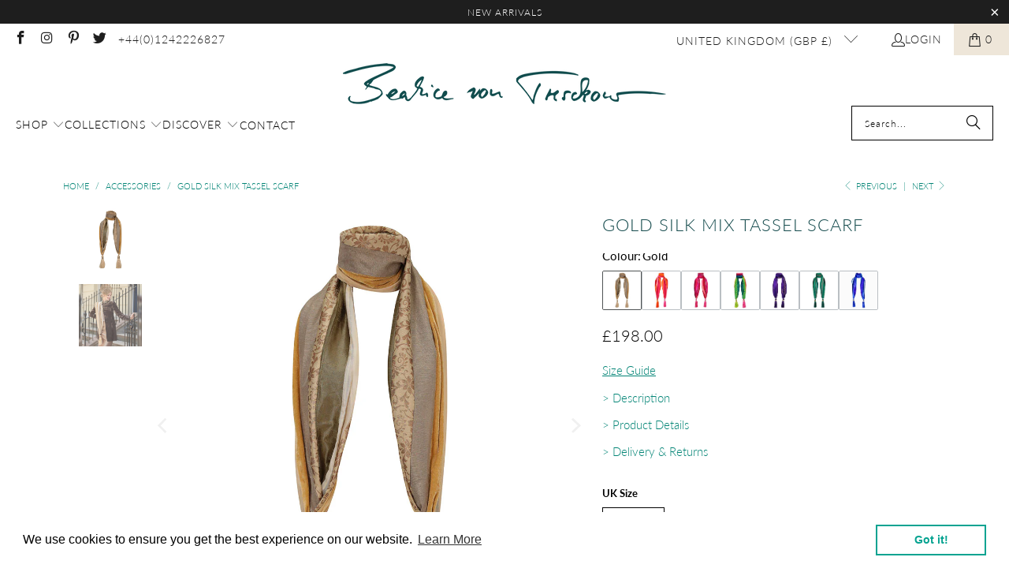

--- FILE ---
content_type: text/html; charset=utf-8
request_url: https://beatricevontresckow.com/collections/accessories/products/gold-silk-mix-tassel-scarf
body_size: 43589
content:


 <!DOCTYPE html>
<html class="no-js no-touch" lang="en"> <head> <script>
    window.Store = window.Store || {};
    window.Store.id = 80233693491;</script> <meta charset="utf-8"> <meta http-equiv="cleartype" content="on"> <meta name="robots" content="index,follow"> <!-- Mobile Specific Metas --> <meta name="HandheldFriendly" content="True"> <meta name="MobileOptimized" content="320"> <meta name="viewport" content="width=device-width,initial-scale=1"> <meta name="theme-color" content="#ffffff"> <title>
      Gold Silk Mix Tassel Scarf - Beatrice von Tresckow Designs</title> <meta name="description" content="Beautifully hand-crafted from an enchanting mix of organza, silk and brocade fabrics in striking gold, this scarf is finished with two sumptuous tassels for a dramatic twist. This stunning scarf will add glamour to any outfit."/> <!-- Preconnect Domains --> <link rel="preconnect" href="https://fonts.shopifycdn.com" /> <link rel="preconnect" href="https://cdn.shopify.com" /> <link rel="preconnect" href="https://v.shopify.com" /> <link rel="preconnect" href="https://cdn.shopifycloud.com" /> <link rel="preconnect" href="https://monorail-edge.shopifysvc.com"> <!-- fallback for browsers that don't support preconnect --> <link rel="dns-prefetch" href="https://fonts.shopifycdn.com" /> <link rel="dns-prefetch" href="https://cdn.shopify.com" /> <link rel="dns-prefetch" href="https://v.shopify.com" /> <link rel="dns-prefetch" href="https://cdn.shopifycloud.com" /> <link rel="dns-prefetch" href="https://monorail-edge.shopifysvc.com"> <!-- Preload Assets --> <link rel="preload" href="//beatricevontresckow.com/cdn/shop/t/5/assets/fancybox.css?v=19278034316635137701694687711" as="style"> <link rel="preload" href="//beatricevontresckow.com/cdn/shop/t/5/assets/styles.css?v=154192981644780877441701779570" as="style"> <link rel="preload" href="//beatricevontresckow.com/cdn/shop/t/5/assets/jquery.min.js?v=81049236547974671631694687711" as="script"> <link rel="preload" href="//beatricevontresckow.com/cdn/shop/t/5/assets/vendors.js?v=104423313154342201761694687711" as="script"> <link rel="preload" href="//beatricevontresckow.com/cdn/shop/t/5/assets/sections.js?v=68312011396902773691694687711" as="script"> <link rel="preload" href="//beatricevontresckow.com/cdn/shop/t/5/assets/utilities.js?v=142119078874489612641694687711" as="script"> <link rel="preload" href="//beatricevontresckow.com/cdn/shop/t/5/assets/app.js?v=63927541280229502181694687711" as="script"> <!-- Stylesheet for Fancybox library --> <link href="//beatricevontresckow.com/cdn/shop/t/5/assets/fancybox.css?v=19278034316635137701694687711" rel="stylesheet" type="text/css" media="all" /> <!-- Stylesheets for Turbo --> <link href="//beatricevontresckow.com/cdn/shop/t/5/assets/styles.css?v=154192981644780877441701779570" rel="stylesheet" type="text/css" media="all" /> <script>
      window.lazySizesConfig = window.lazySizesConfig || {};

      lazySizesConfig.expand = 300;
      lazySizesConfig.loadHidden = false;

      /*! lazysizes - v5.2.2 - bgset plugin */
      !function(e,t){var a=function(){t(e.lazySizes),e.removeEventListener("lazyunveilread",a,!0)};t=t.bind(null,e,e.document),"object"==typeof module&&module.exports?t(require("lazysizes")):"function"==typeof define&&define.amd?define(["lazysizes"],t):e.lazySizes?a():e.addEventListener("lazyunveilread",a,!0)}(window,function(e,z,g){"use strict";var c,y,b,f,i,s,n,v,m;e.addEventListener&&(c=g.cfg,y=/\s+/g,b=/\s*\|\s+|\s+\|\s*/g,f=/^(.+?)(?:\s+\[\s*(.+?)\s*\])(?:\s+\[\s*(.+?)\s*\])?$/,i=/^\s*\(*\s*type\s*:\s*(.+?)\s*\)*\s*$/,s=/\(|\)|'/,n={contain:1,cover:1},v=function(e,t){var a;t&&((a=t.match(i))&&a[1]?e.setAttribute("type",a[1]):e.setAttribute("media",c.customMedia[t]||t))},m=function(e){var t,a,i,r;e.target._lazybgset&&(a=(t=e.target)._lazybgset,(i=t.currentSrc||t.src)&&((r=g.fire(a,"bgsetproxy",{src:i,useSrc:s.test(i)?JSON.stringify(i):i})).defaultPrevented||(a.style.backgroundImage="url("+r.detail.useSrc+")")),t._lazybgsetLoading&&(g.fire(a,"_lazyloaded",{},!1,!0),delete t._lazybgsetLoading))},addEventListener("lazybeforeunveil",function(e){var t,a,i,r,s,n,l,d,o,u;!e.defaultPrevented&&(t=e.target.getAttribute("data-bgset"))&&(o=e.target,(u=z.createElement("img")).alt="",u._lazybgsetLoading=!0,e.detail.firesLoad=!0,a=t,i=o,r=u,s=z.createElement("picture"),n=i.getAttribute(c.sizesAttr),l=i.getAttribute("data-ratio"),d=i.getAttribute("data-optimumx"),i._lazybgset&&i._lazybgset.parentNode==i&&i.removeChild(i._lazybgset),Object.defineProperty(r,"_lazybgset",{value:i,writable:!0}),Object.defineProperty(i,"_lazybgset",{value:s,writable:!0}),a=a.replace(y," ").split(b),s.style.display="none",r.className=c.lazyClass,1!=a.length||n||(n="auto"),a.forEach(function(e){var t,a=z.createElement("source");n&&"auto"!=n&&a.setAttribute("sizes",n),(t=e.match(f))?(a.setAttribute(c.srcsetAttr,t[1]),v(a,t[2]),v(a,t[3])):a.setAttribute(c.srcsetAttr,e),s.appendChild(a)}),n&&(r.setAttribute(c.sizesAttr,n),i.removeAttribute(c.sizesAttr),i.removeAttribute("sizes")),d&&r.setAttribute("data-optimumx",d),l&&r.setAttribute("data-ratio",l),s.appendChild(r),i.appendChild(s),setTimeout(function(){g.loader.unveil(u),g.rAF(function(){g.fire(u,"_lazyloaded",{},!0,!0),u.complete&&m({target:u})})}))}),z.addEventListener("load",m,!0),e.addEventListener("lazybeforesizes",function(e){var t,a,i,r;e.detail.instance==g&&e.target._lazybgset&&e.detail.dataAttr&&(t=e.target._lazybgset,i=t,r=(getComputedStyle(i)||{getPropertyValue:function(){}}).getPropertyValue("background-size"),!n[r]&&n[i.style.backgroundSize]&&(r=i.style.backgroundSize),n[a=r]&&(e.target._lazysizesParentFit=a,g.rAF(function(){e.target.setAttribute("data-parent-fit",a),e.target._lazysizesParentFit&&delete e.target._lazysizesParentFit})))},!0),z.documentElement.addEventListener("lazybeforesizes",function(e){var t,a;!e.defaultPrevented&&e.target._lazybgset&&e.detail.instance==g&&(e.detail.width=(t=e.target._lazybgset,a=g.gW(t,t.parentNode),(!t._lazysizesWidth||a>t._lazysizesWidth)&&(t._lazysizesWidth=a),t._lazysizesWidth))}))});

      /*! lazysizes - v5.2.2 */
      !function(e){var t=function(u,D,f){"use strict";var k,H;if(function(){var e;var t={lazyClass:"lazyload",loadedClass:"lazyloaded",loadingClass:"lazyloading",preloadClass:"lazypreload",errorClass:"lazyerror",autosizesClass:"lazyautosizes",srcAttr:"data-src",srcsetAttr:"data-srcset",sizesAttr:"data-sizes",minSize:40,customMedia:{},init:true,expFactor:1.5,hFac:.8,loadMode:2,loadHidden:true,ricTimeout:0,throttleDelay:125};H=u.lazySizesConfig||u.lazysizesConfig||{};for(e in t){if(!(e in H)){H[e]=t[e]}}}(),!D||!D.getElementsByClassName){return{init:function(){},cfg:H,noSupport:true}}var O=D.documentElement,a=u.HTMLPictureElement,P="addEventListener",$="getAttribute",q=u[P].bind(u),I=u.setTimeout,U=u.requestAnimationFrame||I,l=u.requestIdleCallback,j=/^picture$/i,r=["load","error","lazyincluded","_lazyloaded"],i={},G=Array.prototype.forEach,J=function(e,t){if(!i[t]){i[t]=new RegExp("(\\s|^)"+t+"(\\s|$)")}return i[t].test(e[$]("class")||"")&&i[t]},K=function(e,t){if(!J(e,t)){e.setAttribute("class",(e[$]("class")||"").trim()+" "+t)}},Q=function(e,t){var i;if(i=J(e,t)){e.setAttribute("class",(e[$]("class")||"").replace(i," "))}},V=function(t,i,e){var a=e?P:"removeEventListener";if(e){V(t,i)}r.forEach(function(e){t[a](e,i)})},X=function(e,t,i,a,r){var n=D.createEvent("Event");if(!i){i={}}i.instance=k;n.initEvent(t,!a,!r);n.detail=i;e.dispatchEvent(n);return n},Y=function(e,t){var i;if(!a&&(i=u.picturefill||H.pf)){if(t&&t.src&&!e[$]("srcset")){e.setAttribute("srcset",t.src)}i({reevaluate:true,elements:[e]})}else if(t&&t.src){e.src=t.src}},Z=function(e,t){return(getComputedStyle(e,null)||{})[t]},s=function(e,t,i){i=i||e.offsetWidth;while(i<H.minSize&&t&&!e._lazysizesWidth){i=t.offsetWidth;t=t.parentNode}return i},ee=function(){var i,a;var t=[];var r=[];var n=t;var s=function(){var e=n;n=t.length?r:t;i=true;a=false;while(e.length){e.shift()()}i=false};var e=function(e,t){if(i&&!t){e.apply(this,arguments)}else{n.push(e);if(!a){a=true;(D.hidden?I:U)(s)}}};e._lsFlush=s;return e}(),te=function(i,e){return e?function(){ee(i)}:function(){var e=this;var t=arguments;ee(function(){i.apply(e,t)})}},ie=function(e){var i;var a=0;var r=H.throttleDelay;var n=H.ricTimeout;var t=function(){i=false;a=f.now();e()};var s=l&&n>49?function(){l(t,{timeout:n});if(n!==H.ricTimeout){n=H.ricTimeout}}:te(function(){I(t)},true);return function(e){var t;if(e=e===true){n=33}if(i){return}i=true;t=r-(f.now()-a);if(t<0){t=0}if(e||t<9){s()}else{I(s,t)}}},ae=function(e){var t,i;var a=99;var r=function(){t=null;e()};var n=function(){var e=f.now()-i;if(e<a){I(n,a-e)}else{(l||r)(r)}};return function(){i=f.now();if(!t){t=I(n,a)}}},e=function(){var v,m,c,h,e;var y,z,g,p,C,b,A;var n=/^img$/i;var d=/^iframe$/i;var E="onscroll"in u&&!/(gle|ing)bot/.test(navigator.userAgent);var _=0;var w=0;var N=0;var M=-1;var x=function(e){N--;if(!e||N<0||!e.target){N=0}};var W=function(e){if(A==null){A=Z(D.body,"visibility")=="hidden"}return A||!(Z(e.parentNode,"visibility")=="hidden"&&Z(e,"visibility")=="hidden")};var S=function(e,t){var i;var a=e;var r=W(e);g-=t;b+=t;p-=t;C+=t;while(r&&(a=a.offsetParent)&&a!=D.body&&a!=O){r=(Z(a,"opacity")||1)>0;if(r&&Z(a,"overflow")!="visible"){i=a.getBoundingClientRect();r=C>i.left&&p<i.right&&b>i.top-1&&g<i.bottom+1}}return r};var t=function(){var e,t,i,a,r,n,s,l,o,u,f,c;var d=k.elements;if((h=H.loadMode)&&N<8&&(e=d.length)){t=0;M++;for(;t<e;t++){if(!d[t]||d[t]._lazyRace){continue}if(!E||k.prematureUnveil&&k.prematureUnveil(d[t])){R(d[t]);continue}if(!(l=d[t][$]("data-expand"))||!(n=l*1)){n=w}if(!u){u=!H.expand||H.expand<1?O.clientHeight>500&&O.clientWidth>500?500:370:H.expand;k._defEx=u;f=u*H.expFactor;c=H.hFac;A=null;if(w<f&&N<1&&M>2&&h>2&&!D.hidden){w=f;M=0}else if(h>1&&M>1&&N<6){w=u}else{w=_}}if(o!==n){y=innerWidth+n*c;z=innerHeight+n;s=n*-1;o=n}i=d[t].getBoundingClientRect();if((b=i.bottom)>=s&&(g=i.top)<=z&&(C=i.right)>=s*c&&(p=i.left)<=y&&(b||C||p||g)&&(H.loadHidden||W(d[t]))&&(m&&N<3&&!l&&(h<3||M<4)||S(d[t],n))){R(d[t]);r=true;if(N>9){break}}else if(!r&&m&&!a&&N<4&&M<4&&h>2&&(v[0]||H.preloadAfterLoad)&&(v[0]||!l&&(b||C||p||g||d[t][$](H.sizesAttr)!="auto"))){a=v[0]||d[t]}}if(a&&!r){R(a)}}};var i=ie(t);var B=function(e){var t=e.target;if(t._lazyCache){delete t._lazyCache;return}x(e);K(t,H.loadedClass);Q(t,H.loadingClass);V(t,L);X(t,"lazyloaded")};var a=te(B);var L=function(e){a({target:e.target})};var T=function(t,i){try{t.contentWindow.location.replace(i)}catch(e){t.src=i}};var F=function(e){var t;var i=e[$](H.srcsetAttr);if(t=H.customMedia[e[$]("data-media")||e[$]("media")]){e.setAttribute("media",t)}if(i){e.setAttribute("srcset",i)}};var s=te(function(t,e,i,a,r){var n,s,l,o,u,f;if(!(u=X(t,"lazybeforeunveil",e)).defaultPrevented){if(a){if(i){K(t,H.autosizesClass)}else{t.setAttribute("sizes",a)}}s=t[$](H.srcsetAttr);n=t[$](H.srcAttr);if(r){l=t.parentNode;o=l&&j.test(l.nodeName||"")}f=e.firesLoad||"src"in t&&(s||n||o);u={target:t};K(t,H.loadingClass);if(f){clearTimeout(c);c=I(x,2500);V(t,L,true)}if(o){G.call(l.getElementsByTagName("source"),F)}if(s){t.setAttribute("srcset",s)}else if(n&&!o){if(d.test(t.nodeName)){T(t,n)}else{t.src=n}}if(r&&(s||o)){Y(t,{src:n})}}if(t._lazyRace){delete t._lazyRace}Q(t,H.lazyClass);ee(function(){var e=t.complete&&t.naturalWidth>1;if(!f||e){if(e){K(t,"ls-is-cached")}B(u);t._lazyCache=true;I(function(){if("_lazyCache"in t){delete t._lazyCache}},9)}if(t.loading=="lazy"){N--}},true)});var R=function(e){if(e._lazyRace){return}var t;var i=n.test(e.nodeName);var a=i&&(e[$](H.sizesAttr)||e[$]("sizes"));var r=a=="auto";if((r||!m)&&i&&(e[$]("src")||e.srcset)&&!e.complete&&!J(e,H.errorClass)&&J(e,H.lazyClass)){return}t=X(e,"lazyunveilread").detail;if(r){re.updateElem(e,true,e.offsetWidth)}e._lazyRace=true;N++;s(e,t,r,a,i)};var r=ae(function(){H.loadMode=3;i()});var l=function(){if(H.loadMode==3){H.loadMode=2}r()};var o=function(){if(m){return}if(f.now()-e<999){I(o,999);return}m=true;H.loadMode=3;i();q("scroll",l,true)};return{_:function(){e=f.now();k.elements=D.getElementsByClassName(H.lazyClass);v=D.getElementsByClassName(H.lazyClass+" "+H.preloadClass);q("scroll",i,true);q("resize",i,true);q("pageshow",function(e){if(e.persisted){var t=D.querySelectorAll("."+H.loadingClass);if(t.length&&t.forEach){U(function(){t.forEach(function(e){if(e.complete){R(e)}})})}}});if(u.MutationObserver){new MutationObserver(i).observe(O,{childList:true,subtree:true,attributes:true})}else{O[P]("DOMNodeInserted",i,true);O[P]("DOMAttrModified",i,true);setInterval(i,999)}q("hashchange",i,true);["focus","mouseover","click","load","transitionend","animationend"].forEach(function(e){D[P](e,i,true)});if(/d$|^c/.test(D.readyState)){o()}else{q("load",o);D[P]("DOMContentLoaded",i);I(o,2e4)}if(k.elements.length){t();ee._lsFlush()}else{i()}},checkElems:i,unveil:R,_aLSL:l}}(),re=function(){var i;var n=te(function(e,t,i,a){var r,n,s;e._lazysizesWidth=a;a+="px";e.setAttribute("sizes",a);if(j.test(t.nodeName||"")){r=t.getElementsByTagName("source");for(n=0,s=r.length;n<s;n++){r[n].setAttribute("sizes",a)}}if(!i.detail.dataAttr){Y(e,i.detail)}});var a=function(e,t,i){var a;var r=e.parentNode;if(r){i=s(e,r,i);a=X(e,"lazybeforesizes",{width:i,dataAttr:!!t});if(!a.defaultPrevented){i=a.detail.width;if(i&&i!==e._lazysizesWidth){n(e,r,a,i)}}}};var e=function(){var e;var t=i.length;if(t){e=0;for(;e<t;e++){a(i[e])}}};var t=ae(e);return{_:function(){i=D.getElementsByClassName(H.autosizesClass);q("resize",t)},checkElems:t,updateElem:a}}(),t=function(){if(!t.i&&D.getElementsByClassName){t.i=true;re._();e._()}};return I(function(){H.init&&t()}),k={cfg:H,autoSizer:re,loader:e,init:t,uP:Y,aC:K,rC:Q,hC:J,fire:X,gW:s,rAF:ee}}(e,e.document,Date);e.lazySizes=t,"object"==typeof module&&module.exports&&(module.exports=t)}("undefined"!=typeof window?window:{});</script> <!-- Icons --> <link rel="shortcut icon" type="image/x-icon" href="//beatricevontresckow.com/cdn/shop/files/BvT-favicon_180x180.jpg?v=1697125702"> <link rel="apple-touch-icon" href="//beatricevontresckow.com/cdn/shop/files/BvT-favicon_180x180.jpg?v=1697125702"/> <link rel="apple-touch-icon" sizes="57x57" href="//beatricevontresckow.com/cdn/shop/files/BvT-favicon_57x57.jpg?v=1697125702"/> <link rel="apple-touch-icon" sizes="60x60" href="//beatricevontresckow.com/cdn/shop/files/BvT-favicon_60x60.jpg?v=1697125702"/> <link rel="apple-touch-icon" sizes="72x72" href="//beatricevontresckow.com/cdn/shop/files/BvT-favicon_72x72.jpg?v=1697125702"/> <link rel="apple-touch-icon" sizes="76x76" href="//beatricevontresckow.com/cdn/shop/files/BvT-favicon_76x76.jpg?v=1697125702"/> <link rel="apple-touch-icon" sizes="114x114" href="//beatricevontresckow.com/cdn/shop/files/BvT-favicon_114x114.jpg?v=1697125702"/> <link rel="apple-touch-icon" sizes="180x180" href="//beatricevontresckow.com/cdn/shop/files/BvT-favicon_180x180.jpg?v=1697125702"/> <link rel="apple-touch-icon" sizes="228x228" href="//beatricevontresckow.com/cdn/shop/files/BvT-favicon_228x228.jpg?v=1697125702"/> <link rel="canonical" href="https://beatricevontresckow.com/products/gold-silk-mix-tassel-scarf"/> <script src="//beatricevontresckow.com/cdn/shop/t/5/assets/jquery.min.js?v=81049236547974671631694687711" defer></script> <script type="text/javascript" src="/services/javascripts/currencies.js" data-no-instant></script> <script src="//beatricevontresckow.com/cdn/shop/t/5/assets/currencies.js?v=1648699478663843391694687711" defer></script> <script>
      window.PXUTheme = window.PXUTheme || {};
      window.PXUTheme.version = '9.1.0';
      window.PXUTheme.name = 'Turbo';</script>
    


    
<template id="price-ui"><span class="price " data-price></span><span class="compare-at-price" data-compare-at-price></span><span class="unit-pricing" data-unit-pricing></span></template> <template id="price-ui-badge"><div class="price-ui-badge__sticker price-ui-badge__sticker--"> <span class="price-ui-badge__sticker-text" data-badge></span></div></template> <template id="price-ui__price"><span class="money" data-price></span></template> <template id="price-ui__price-range"><span class="price-min" data-price-min><span class="money" data-price></span></span> - <span class="price-max" data-price-max><span class="money" data-price></span></span></template> <template id="price-ui__unit-pricing"><span class="unit-quantity" data-unit-quantity></span> | <span class="unit-price" data-unit-price><span class="money" data-price></span></span> / <span class="unit-measurement" data-unit-measurement></span></template> <template id="price-ui-badge__percent-savings-range">Save up to <span data-price-percent></span>%</template> <template id="price-ui-badge__percent-savings">Save <span data-price-percent></span>%</template> <template id="price-ui-badge__price-savings-range">Save up to <span class="money" data-price></span></template> <template id="price-ui-badge__price-savings">Save <span class="money" data-price></span></template> <template id="price-ui-badge__on-sale">Sale</template> <template id="price-ui-badge__sold-out">Sold out</template> <template id="price-ui-badge__in-stock">In stock</template> <script>
      
window.PXUTheme = window.PXUTheme || {};


window.PXUTheme.theme_settings = {};
window.PXUTheme.currency = {};
window.PXUTheme.routes = window.PXUTheme.routes || {};


window.PXUTheme.theme_settings.display_tos_checkbox = true;
window.PXUTheme.theme_settings.go_to_checkout = false;
window.PXUTheme.theme_settings.cart_action = "ajax";
window.PXUTheme.theme_settings.cart_shipping_calculator = true;


window.PXUTheme.theme_settings.collection_swatches = false;
window.PXUTheme.theme_settings.collection_secondary_image = true;


window.PXUTheme.currency.show_multiple_currencies = false;
window.PXUTheme.currency.shop_currency = "GBP";
window.PXUTheme.currency.default_currency = "GBP";
window.PXUTheme.currency.display_format = "money_format";
window.PXUTheme.currency.money_format = "£{{amount}}";
window.PXUTheme.currency.money_format_no_currency = "£{{amount}}";
window.PXUTheme.currency.money_format_currency = "£{{amount}} GBP";
window.PXUTheme.currency.native_multi_currency = true;
window.PXUTheme.currency.iso_code = "GBP";
window.PXUTheme.currency.symbol = "£";


window.PXUTheme.theme_settings.display_inventory_left = false;
window.PXUTheme.theme_settings.inventory_threshold = 10;
window.PXUTheme.theme_settings.limit_quantity = true;


window.PXUTheme.theme_settings.menu_position = null;


window.PXUTheme.theme_settings.newsletter_popup = false;
window.PXUTheme.theme_settings.newsletter_popup_days = "0";
window.PXUTheme.theme_settings.newsletter_popup_mobile = false;
window.PXUTheme.theme_settings.newsletter_popup_seconds = 0;


window.PXUTheme.theme_settings.pagination_type = "infinite_scroll";


window.PXUTheme.theme_settings.enable_shopify_collection_badges = false;
window.PXUTheme.theme_settings.quick_shop_thumbnail_position = "bottom-thumbnails";
window.PXUTheme.theme_settings.product_form_style = "radio";
window.PXUTheme.theme_settings.sale_banner_enabled = false;
window.PXUTheme.theme_settings.display_savings = true;
window.PXUTheme.theme_settings.display_sold_out_price = false;
window.PXUTheme.theme_settings.free_text = "Free";
window.PXUTheme.theme_settings.video_looping = false;
window.PXUTheme.theme_settings.quick_shop_style = "popup";
window.PXUTheme.theme_settings.hover_enabled = false;


window.PXUTheme.routes.cart_url = "/cart";
window.PXUTheme.routes.root_url = "/";
window.PXUTheme.routes.search_url = "/search";
window.PXUTheme.routes.all_products_collection_url = "/collections/all";
window.PXUTheme.routes.product_recommendations_url = "/recommendations/products";
window.PXUTheme.routes.predictive_search_url = "/search/suggest";


window.PXUTheme.theme_settings.image_loading_style = "blur-up";


window.PXUTheme.theme_settings.enable_autocomplete = true;


window.PXUTheme.theme_settings.page_dots_enabled = false;
window.PXUTheme.theme_settings.slideshow_arrow_size = "bold";


window.PXUTheme.theme_settings.quick_shop_enabled = false;


window.PXUTheme.translation = {};


window.PXUTheme.translation.agree_to_terms_warning = "You must agree with the terms and conditions to checkout.";
window.PXUTheme.translation.one_item_left = "item left";
window.PXUTheme.translation.items_left_text = "items left";
window.PXUTheme.translation.cart_savings_text = "Total Savings";
window.PXUTheme.translation.cart_discount_text = "Discount";
window.PXUTheme.translation.cart_subtotal_text = "Subtotal";
window.PXUTheme.translation.cart_remove_text = "Remove";
window.PXUTheme.translation.cart_free_text = "Free";


window.PXUTheme.translation.newsletter_success_text = "Thank you for joining our mailing list!";


window.PXUTheme.translation.notify_email = "Enter your email address...";
window.PXUTheme.translation.notify_email_value = "Translation missing: en.contact.fields.email";
window.PXUTheme.translation.notify_email_send = "Send";
window.PXUTheme.translation.notify_message_first = "Please notify me when ";
window.PXUTheme.translation.notify_message_last = " becomes available - ";
window.PXUTheme.translation.notify_success_text = "Thanks! We will notify you when this product becomes available!";


window.PXUTheme.translation.add_to_cart = "Add to Cart";
window.PXUTheme.translation.coming_soon_text = "Coming Soon";
window.PXUTheme.translation.sold_out_text = "Sold Out";
window.PXUTheme.translation.sale_text = "Sale";
window.PXUTheme.translation.savings_text = "You Save";
window.PXUTheme.translation.from_text = "from";
window.PXUTheme.translation.new_text = "New";
window.PXUTheme.translation.pre_order_text = "Pre-Order";
window.PXUTheme.translation.unavailable_text = "Unavailable";


window.PXUTheme.translation.all_results = "View all results";
window.PXUTheme.translation.no_results = "Sorry, no results!";


window.PXUTheme.media_queries = {};
window.PXUTheme.media_queries.small = window.matchMedia( "(max-width: 480px)" );
window.PXUTheme.media_queries.medium = window.matchMedia( "(max-width: 798px)" );
window.PXUTheme.media_queries.large = window.matchMedia( "(min-width: 799px)" );
window.PXUTheme.media_queries.larger = window.matchMedia( "(min-width: 960px)" );
window.PXUTheme.media_queries.xlarge = window.matchMedia( "(min-width: 1200px)" );
window.PXUTheme.media_queries.ie10 = window.matchMedia( "all and (-ms-high-contrast: none), (-ms-high-contrast: active)" );
window.PXUTheme.media_queries.tablet = window.matchMedia( "only screen and (min-width: 799px) and (max-width: 1024px)" );
window.PXUTheme.media_queries.mobile_and_tablet = window.matchMedia( "(max-width: 1024px)" );</script> <script src="//beatricevontresckow.com/cdn/shop/t/5/assets/vendors.js?v=104423313154342201761694687711" defer></script> <script src="//beatricevontresckow.com/cdn/shop/t/5/assets/sections.js?v=68312011396902773691694687711" defer></script> <script src="//beatricevontresckow.com/cdn/shop/t/5/assets/utilities.js?v=142119078874489612641694687711" defer></script> <script src="//beatricevontresckow.com/cdn/shop/t/5/assets/app.js?v=63927541280229502181694687711" defer></script> <script></script> <script>window.performance && window.performance.mark && window.performance.mark('shopify.content_for_header.start');</script><meta name="facebook-domain-verification" content="n3ww5le7shmjg5ufknfikq9ylga0dd">
<meta id="shopify-digital-wallet" name="shopify-digital-wallet" content="/80233693491/digital_wallets/dialog">
<meta name="shopify-checkout-api-token" content="a4ad679dd2a926b098015ae8622ab26c">
<meta id="in-context-paypal-metadata" data-shop-id="80233693491" data-venmo-supported="false" data-environment="production" data-locale="en_US" data-paypal-v4="true" data-currency="GBP">
<link rel="alternate" type="application/json+oembed" href="https://beatricevontresckow.com/products/gold-silk-mix-tassel-scarf.oembed">
<script async="async" src="/checkouts/internal/preloads.js?locale=en-GB"></script>
<link rel="preconnect" href="https://shop.app" crossorigin="anonymous">
<script async="async" src="https://shop.app/checkouts/internal/preloads.js?locale=en-GB&shop_id=80233693491" crossorigin="anonymous"></script>
<script id="apple-pay-shop-capabilities" type="application/json">{"shopId":80233693491,"countryCode":"GB","currencyCode":"GBP","merchantCapabilities":["supports3DS"],"merchantId":"gid:\/\/shopify\/Shop\/80233693491","merchantName":"Beatrice von Tresckow Designs","requiredBillingContactFields":["postalAddress","email","phone"],"requiredShippingContactFields":["postalAddress","email","phone"],"shippingType":"shipping","supportedNetworks":["visa","maestro","masterCard","amex","discover","elo"],"total":{"type":"pending","label":"Beatrice von Tresckow Designs","amount":"1.00"},"shopifyPaymentsEnabled":true,"supportsSubscriptions":true}</script>
<script id="shopify-features" type="application/json">{"accessToken":"a4ad679dd2a926b098015ae8622ab26c","betas":["rich-media-storefront-analytics"],"domain":"beatricevontresckow.com","predictiveSearch":true,"shopId":80233693491,"locale":"en"}</script>
<script>var Shopify = Shopify || {};
Shopify.shop = "52a63a-2.myshopify.com";
Shopify.locale = "en";
Shopify.currency = {"active":"GBP","rate":"1.0"};
Shopify.country = "GB";
Shopify.theme = {"name":"Turbo-dubai - Filter Menu","id":160534626611,"schema_name":"Turbo","schema_version":"9.1.0","theme_store_id":null,"role":"main"};
Shopify.theme.handle = "null";
Shopify.theme.style = {"id":null,"handle":null};
Shopify.cdnHost = "beatricevontresckow.com/cdn";
Shopify.routes = Shopify.routes || {};
Shopify.routes.root = "/";</script>
<script type="module">!function(o){(o.Shopify=o.Shopify||{}).modules=!0}(window);</script>
<script>!function(o){function n(){var o=[];function n(){o.push(Array.prototype.slice.apply(arguments))}return n.q=o,n}var t=o.Shopify=o.Shopify||{};t.loadFeatures=n(),t.autoloadFeatures=n()}(window);</script>
<script>
  window.ShopifyPay = window.ShopifyPay || {};
  window.ShopifyPay.apiHost = "shop.app\/pay";
  window.ShopifyPay.redirectState = null;
</script>
<script id="shop-js-analytics" type="application/json">{"pageType":"product"}</script>
<script defer="defer" async type="module" src="//beatricevontresckow.com/cdn/shopifycloud/shop-js/modules/v2/client.init-shop-cart-sync_DtuiiIyl.en.esm.js"></script>
<script defer="defer" async type="module" src="//beatricevontresckow.com/cdn/shopifycloud/shop-js/modules/v2/chunk.common_CUHEfi5Q.esm.js"></script>
<script type="module">
  await import("//beatricevontresckow.com/cdn/shopifycloud/shop-js/modules/v2/client.init-shop-cart-sync_DtuiiIyl.en.esm.js");
await import("//beatricevontresckow.com/cdn/shopifycloud/shop-js/modules/v2/chunk.common_CUHEfi5Q.esm.js");

  window.Shopify.SignInWithShop?.initShopCartSync?.({"fedCMEnabled":true,"windoidEnabled":true});

</script>
<script>
  window.Shopify = window.Shopify || {};
  if (!window.Shopify.featureAssets) window.Shopify.featureAssets = {};
  window.Shopify.featureAssets['shop-js'] = {"shop-cart-sync":["modules/v2/client.shop-cart-sync_DFoTY42P.en.esm.js","modules/v2/chunk.common_CUHEfi5Q.esm.js"],"init-fed-cm":["modules/v2/client.init-fed-cm_D2UNy1i2.en.esm.js","modules/v2/chunk.common_CUHEfi5Q.esm.js"],"init-shop-email-lookup-coordinator":["modules/v2/client.init-shop-email-lookup-coordinator_BQEe2rDt.en.esm.js","modules/v2/chunk.common_CUHEfi5Q.esm.js"],"shop-cash-offers":["modules/v2/client.shop-cash-offers_3CTtReFF.en.esm.js","modules/v2/chunk.common_CUHEfi5Q.esm.js","modules/v2/chunk.modal_BewljZkx.esm.js"],"shop-button":["modules/v2/client.shop-button_C6oxCjDL.en.esm.js","modules/v2/chunk.common_CUHEfi5Q.esm.js"],"init-windoid":["modules/v2/client.init-windoid_5pix8xhK.en.esm.js","modules/v2/chunk.common_CUHEfi5Q.esm.js"],"avatar":["modules/v2/client.avatar_BTnouDA3.en.esm.js"],"init-shop-cart-sync":["modules/v2/client.init-shop-cart-sync_DtuiiIyl.en.esm.js","modules/v2/chunk.common_CUHEfi5Q.esm.js"],"shop-toast-manager":["modules/v2/client.shop-toast-manager_BYv_8cH1.en.esm.js","modules/v2/chunk.common_CUHEfi5Q.esm.js"],"pay-button":["modules/v2/client.pay-button_FnF9EIkY.en.esm.js","modules/v2/chunk.common_CUHEfi5Q.esm.js"],"shop-login-button":["modules/v2/client.shop-login-button_CH1KUpOf.en.esm.js","modules/v2/chunk.common_CUHEfi5Q.esm.js","modules/v2/chunk.modal_BewljZkx.esm.js"],"init-customer-accounts-sign-up":["modules/v2/client.init-customer-accounts-sign-up_aj7QGgYS.en.esm.js","modules/v2/client.shop-login-button_CH1KUpOf.en.esm.js","modules/v2/chunk.common_CUHEfi5Q.esm.js","modules/v2/chunk.modal_BewljZkx.esm.js"],"init-shop-for-new-customer-accounts":["modules/v2/client.init-shop-for-new-customer-accounts_NbnYRf_7.en.esm.js","modules/v2/client.shop-login-button_CH1KUpOf.en.esm.js","modules/v2/chunk.common_CUHEfi5Q.esm.js","modules/v2/chunk.modal_BewljZkx.esm.js"],"init-customer-accounts":["modules/v2/client.init-customer-accounts_ppedhqCH.en.esm.js","modules/v2/client.shop-login-button_CH1KUpOf.en.esm.js","modules/v2/chunk.common_CUHEfi5Q.esm.js","modules/v2/chunk.modal_BewljZkx.esm.js"],"shop-follow-button":["modules/v2/client.shop-follow-button_CMIBBa6u.en.esm.js","modules/v2/chunk.common_CUHEfi5Q.esm.js","modules/v2/chunk.modal_BewljZkx.esm.js"],"lead-capture":["modules/v2/client.lead-capture_But0hIyf.en.esm.js","modules/v2/chunk.common_CUHEfi5Q.esm.js","modules/v2/chunk.modal_BewljZkx.esm.js"],"checkout-modal":["modules/v2/client.checkout-modal_BBxc70dQ.en.esm.js","modules/v2/chunk.common_CUHEfi5Q.esm.js","modules/v2/chunk.modal_BewljZkx.esm.js"],"shop-login":["modules/v2/client.shop-login_hM3Q17Kl.en.esm.js","modules/v2/chunk.common_CUHEfi5Q.esm.js","modules/v2/chunk.modal_BewljZkx.esm.js"],"payment-terms":["modules/v2/client.payment-terms_CAtGlQYS.en.esm.js","modules/v2/chunk.common_CUHEfi5Q.esm.js","modules/v2/chunk.modal_BewljZkx.esm.js"]};
</script>
<script>(function() {
  var isLoaded = false;
  function asyncLoad() {
    if (isLoaded) return;
    isLoaded = true;
    var urls = ["https:\/\/cdn.shopify.com\/s\/files\/1\/0802\/3369\/3491\/t\/5\/assets\/booster_eu_cookie_80233693491.js?v=1696934361\u0026shop=52a63a-2.myshopify.com","https:\/\/omnisnippet1.com\/platforms\/shopify.js?source=scriptTag\u0026v=2025-05-14T16\u0026shop=52a63a-2.myshopify.com"];
    for (var i = 0; i <urls.length; i++) {
      var s = document.createElement('script');
      s.type = 'text/javascript';
      s.async = true;
      s.src = urls[i];
      var x = document.getElementsByTagName('script')[0];
      x.parentNode.insertBefore(s, x);
    }
  };
  if(window.attachEvent) {
    window.attachEvent('onload', asyncLoad);
  } else {
    window.addEventListener('load', asyncLoad, false);
  }
})();</script>
<script id="__st">var __st={"a":80233693491,"offset":0,"reqid":"2cf1dc0c-f19f-470b-bb05-a1444e72d49c-1767530656","pageurl":"beatricevontresckow.com\/collections\/accessories\/products\/gold-silk-mix-tassel-scarf","u":"06a00e2f1151","p":"product","rtyp":"product","rid":8489691644211};</script>
<script>window.ShopifyPaypalV4VisibilityTracking = true;</script>
<script id="captcha-bootstrap">!function(){'use strict';const t='contact',e='account',n='new_comment',o=[[t,t],['blogs',n],['comments',n],[t,'customer']],c=[[e,'customer_login'],[e,'guest_login'],[e,'recover_customer_password'],[e,'create_customer']],r=t=>t.map((([t,e])=>`form[action*='/${t}']:not([data-nocaptcha='true']) input[name='form_type'][value='${e}']`)).join(','),a=t=>()=>t?[...document.querySelectorAll(t)].map((t=>t.form)):[];function s(){const t=[...o],e=r(t);return a(e)}const i='password',u='form_key',d=['recaptcha-v3-token','g-recaptcha-response','h-captcha-response',i],f=()=>{try{return window.sessionStorage}catch{return}},m='__shopify_v',_=t=>t.elements[u];function p(t,e,n=!1){try{const o=window.sessionStorage,c=JSON.parse(o.getItem(e)),{data:r}=function(t){const{data:e,action:n}=t;return t[m]||n?{data:e,action:n}:{data:t,action:n}}(c);for(const[e,n]of Object.entries(r))t.elements[e]&&(t.elements[e].value=n);n&&o.removeItem(e)}catch(o){console.error('form repopulation failed',{error:o})}}const l='form_type',E='cptcha';function T(t){t.dataset[E]=!0}const w=window,h=w.document,L='Shopify',v='ce_forms',y='captcha';let A=!1;((t,e)=>{const n=(g='f06e6c50-85a8-45c8-87d0-21a2b65856fe',I='https://cdn.shopify.com/shopifycloud/storefront-forms-hcaptcha/ce_storefront_forms_captcha_hcaptcha.v1.5.2.iife.js',D={infoText:'Protected by hCaptcha',privacyText:'Privacy',termsText:'Terms'},(t,e,n)=>{const o=w[L][v],c=o.bindForm;if(c)return c(t,g,e,D).then(n);var r;o.q.push([[t,g,e,D],n]),r=I,A||(h.body.append(Object.assign(h.createElement('script'),{id:'captcha-provider',async:!0,src:r})),A=!0)});var g,I,D;w[L]=w[L]||{},w[L][v]=w[L][v]||{},w[L][v].q=[],w[L][y]=w[L][y]||{},w[L][y].protect=function(t,e){n(t,void 0,e),T(t)},Object.freeze(w[L][y]),function(t,e,n,w,h,L){const[v,y,A,g]=function(t,e,n){const i=e?o:[],u=t?c:[],d=[...i,...u],f=r(d),m=r(i),_=r(d.filter((([t,e])=>n.includes(e))));return[a(f),a(m),a(_),s()]}(w,h,L),I=t=>{const e=t.target;return e instanceof HTMLFormElement?e:e&&e.form},D=t=>v().includes(t);t.addEventListener('submit',(t=>{const e=I(t);if(!e)return;const n=D(e)&&!e.dataset.hcaptchaBound&&!e.dataset.recaptchaBound,o=_(e),c=g().includes(e)&&(!o||!o.value);(n||c)&&t.preventDefault(),c&&!n&&(function(t){try{if(!f())return;!function(t){const e=f();if(!e)return;const n=_(t);if(!n)return;const o=n.value;o&&e.removeItem(o)}(t);const e=Array.from(Array(32),(()=>Math.random().toString(36)[2])).join('');!function(t,e){_(t)||t.append(Object.assign(document.createElement('input'),{type:'hidden',name:u})),t.elements[u].value=e}(t,e),function(t,e){const n=f();if(!n)return;const o=[...t.querySelectorAll(`input[type='${i}']`)].map((({name:t})=>t)),c=[...d,...o],r={};for(const[a,s]of new FormData(t).entries())c.includes(a)||(r[a]=s);n.setItem(e,JSON.stringify({[m]:1,action:t.action,data:r}))}(t,e)}catch(e){console.error('failed to persist form',e)}}(e),e.submit())}));const S=(t,e)=>{t&&!t.dataset[E]&&(n(t,e.some((e=>e===t))),T(t))};for(const o of['focusin','change'])t.addEventListener(o,(t=>{const e=I(t);D(e)&&S(e,y())}));const B=e.get('form_key'),M=e.get(l),P=B&&M;t.addEventListener('DOMContentLoaded',(()=>{const t=y();if(P)for(const e of t)e.elements[l].value===M&&p(e,B);[...new Set([...A(),...v().filter((t=>'true'===t.dataset.shopifyCaptcha))])].forEach((e=>S(e,t)))}))}(h,new URLSearchParams(w.location.search),n,t,e,['guest_login'])})(!0,!0)}();</script>
<script integrity="sha256-4kQ18oKyAcykRKYeNunJcIwy7WH5gtpwJnB7kiuLZ1E=" data-source-attribution="shopify.loadfeatures" defer="defer" src="//beatricevontresckow.com/cdn/shopifycloud/storefront/assets/storefront/load_feature-a0a9edcb.js" crossorigin="anonymous"></script>
<script crossorigin="anonymous" defer="defer" src="//beatricevontresckow.com/cdn/shopifycloud/storefront/assets/shopify_pay/storefront-65b4c6d7.js?v=20250812"></script>
<script data-source-attribution="shopify.dynamic_checkout.dynamic.init">var Shopify=Shopify||{};Shopify.PaymentButton=Shopify.PaymentButton||{isStorefrontPortableWallets:!0,init:function(){window.Shopify.PaymentButton.init=function(){};var t=document.createElement("script");t.src="https://beatricevontresckow.com/cdn/shopifycloud/portable-wallets/latest/portable-wallets.en.js",t.type="module",document.head.appendChild(t)}};
</script>
<script data-source-attribution="shopify.dynamic_checkout.buyer_consent">
  function portableWalletsHideBuyerConsent(e){var t=document.getElementById("shopify-buyer-consent"),n=document.getElementById("shopify-subscription-policy-button");t&&n&&(t.classList.add("hidden"),t.setAttribute("aria-hidden","true"),n.removeEventListener("click",e))}function portableWalletsShowBuyerConsent(e){var t=document.getElementById("shopify-buyer-consent"),n=document.getElementById("shopify-subscription-policy-button");t&&n&&(t.classList.remove("hidden"),t.removeAttribute("aria-hidden"),n.addEventListener("click",e))}window.Shopify?.PaymentButton&&(window.Shopify.PaymentButton.hideBuyerConsent=portableWalletsHideBuyerConsent,window.Shopify.PaymentButton.showBuyerConsent=portableWalletsShowBuyerConsent);
</script>
<script>
  function portableWalletsCleanup(e){e&&e.src&&console.error("Failed to load portable wallets script "+e.src);var t=document.querySelectorAll("shopify-accelerated-checkout .shopify-payment-button__skeleton, shopify-accelerated-checkout-cart .wallet-cart-button__skeleton"),e=document.getElementById("shopify-buyer-consent");for(let e=0;e<t.length;e++)t[e].remove();e&&e.remove()}function portableWalletsNotLoadedAsModule(e){e instanceof ErrorEvent&&"string"==typeof e.message&&e.message.includes("import.meta")&&"string"==typeof e.filename&&e.filename.includes("portable-wallets")&&(window.removeEventListener("error",portableWalletsNotLoadedAsModule),window.Shopify.PaymentButton.failedToLoad=e,"loading"===document.readyState?document.addEventListener("DOMContentLoaded",window.Shopify.PaymentButton.init):window.Shopify.PaymentButton.init())}window.addEventListener("error",portableWalletsNotLoadedAsModule);
</script>

<script type="module" src="https://beatricevontresckow.com/cdn/shopifycloud/portable-wallets/latest/portable-wallets.en.js" onError="portableWalletsCleanup(this)" crossorigin="anonymous"></script>
<script nomodule>
  document.addEventListener("DOMContentLoaded", portableWalletsCleanup);
</script>

<link id="shopify-accelerated-checkout-styles" rel="stylesheet" media="screen" href="https://beatricevontresckow.com/cdn/shopifycloud/portable-wallets/latest/accelerated-checkout-backwards-compat.css" crossorigin="anonymous">
<style id="shopify-accelerated-checkout-cart">
        #shopify-buyer-consent {
  margin-top: 1em;
  display: inline-block;
  width: 100%;
}

#shopify-buyer-consent.hidden {
  display: none;
}

#shopify-subscription-policy-button {
  background: none;
  border: none;
  padding: 0;
  text-decoration: underline;
  font-size: inherit;
  cursor: pointer;
}

#shopify-subscription-policy-button::before {
  box-shadow: none;
}

      </style>

<script>window.performance && window.performance.mark && window.performance.mark('shopify.content_for_header.end');</script>

    

<meta name="author" content="Beatrice von Tresckow Designs">
<meta property="og:url" content="https://beatricevontresckow.com/products/gold-silk-mix-tassel-scarf">
<meta property="og:site_name" content="Beatrice von Tresckow Designs"> <meta property="og:type" content="product"> <meta property="og:title" content="Gold Silk Mix Tassel Scarf"> <meta property="og:image" content="https://beatricevontresckow.com/cdn/shop/files/Beatrice-von-Tresckow-Gold-Silk-Mix-Tassel-Scarf_600x.jpg?v=1696501888"> <meta property="og:image:secure_url" content="https://beatricevontresckow.com/cdn/shop/files/Beatrice-von-Tresckow-Gold-Silk-Mix-Tassel-Scarf_600x.jpg?v=1696501888"> <meta property="og:image:width" content="1024"> <meta property="og:image:height" content="1024"> <meta property="og:image" content="https://beatricevontresckow.com/cdn/shop/files/Beatrice-von-Tresckow-Gold-Silk-Mix-Tassel-Scarf-Lifestyle-1_600x.jpg?v=1698391037"> <meta property="og:image:secure_url" content="https://beatricevontresckow.com/cdn/shop/files/Beatrice-von-Tresckow-Gold-Silk-Mix-Tassel-Scarf-Lifestyle-1_600x.jpg?v=1698391037"> <meta property="og:image:width" content="1024"> <meta property="og:image:height" content="1024"> <meta property="product:price:amount" content="198.00"> <meta property="product:price:currency" content="GBP"> <meta property="og:description" content="Beautifully hand-crafted from an enchanting mix of organza, silk and brocade fabrics in striking gold, this scarf is finished with two sumptuous tassels for a dramatic twist. This stunning scarf will add glamour to any outfit."> <meta name="twitter:site" content="@bvtdesigns">

<meta name="twitter:card" content="summary"> <meta name="twitter:title" content="Gold Silk Mix Tassel Scarf"> <meta name="twitter:description" content="         
        
          
            
              &amp;gt; Description 
            
          
          
            
              &amp;gt; Product Details
            
          
          
            
              &amp;gt; Delivery  &amp;amp; Returns
            
          
        
        
        
          
            
            Indulge in luxury with our Beatrice von Tresckow signature tassel scarf. Beautifully hand-crafted from an enchanting mix of organza, silk and brocade fabrics in striking gold, this scarf is finished with two sumptuous tassels for a dramatic twist. This stunning scarf will add glamour to any outfit. Material and colours may vary slightly as each scarf is individually made.
401 TASSEL SCARF GOLD
            
          
          
            
            Dimensions: Overall length (including tassels): 210cm, width at widest point: 55cm.
Material: 60% silk, 30% nylon, 10% polyester with 100% rayon tassels.
Care Instructions: Dry Clean Only, Cool Iron, Do Not Wash, Do Not Bleach, Do Not Tumble Dry.
Country of Origin: India.
            
          
          
            
            Click here for delivery information.
Click here for Returns &amp;amp; Exchanges information.
            
            
          
        "> <meta name="twitter:image" content="https://beatricevontresckow.com/cdn/shop/files/Beatrice-von-Tresckow-Gold-Silk-Mix-Tassel-Scarf_240x.jpg?v=1696501888"> <meta name="twitter:image:width" content="240"> <meta name="twitter:image:height" content="240"> <meta name="twitter:image:alt" content="Gold Silk Mix Tassel Scarf"> <link rel="prev" href="/collections/accessories/products/pink-silk-mix-tassel-scarf"> <link rel="next" href="/collections/accessories/products/moon-shell-square-silk-scarf"> <div id="shopify-section-filter-menu-settings" class="shopify-section"><style type="text/css">
/*  Filter Menu Color and Image Section CSS */</style>
<link href="//beatricevontresckow.com/cdn/shop/t/5/assets/filter-menu.scss.css?v=43996172133408549751698657762" rel="stylesheet" type="text/css" media="all" />
<script src="//beatricevontresckow.com/cdn/shop/t/5/assets/filter-menu.js?v=103709126754127667621697039382" type="text/javascript"></script>





</div>
<!-- BEGIN app block: shopify://apps/linkedoption/blocks/app-embed/564f3d71-fe5e-48d7-a0de-284b76666f1e --><style>.king-linked-options-collection__container {
    --align: start;
    --margin-top: 10px;
    --margin-bottom: 0px;
    --count-font-size: 12px;
    --count-font-color: #5f6772;
    --label-layout: column;
    --label-font-size: 12px;
    --label-font-color: #5f6772;
    --label-space: 4px;
  }
  .lv-option-collection-color-swatch {
    --border-width: 1px;
    --border-color: transparent;
    --border-color-active: #5f6772;
    --border-color-hover: #000;
    --padding: 2px;
    --size: 24px;
  }
  .lv-option-collection-image-swatch {
    --border-width: 1px;
    --border-color: #d4d4d4;
    --border-color-active: #5f6772;
    --border-color-hover: #000;
    --padding: 2px;
    --size: 24px;
  }
  .lv-option-collection-button {
    --border-width: 1px;
    --padding: 4px;
    --border-color: #babfc3;
    --border-color-active: #4f5354;
    --border-color-hover: #000;
    --bg-color: #fff;
    --bg-color-active: #fff;
    --text-color: #000;
    --text-color-active: #000;
  }
  .lv-option-collection-dropdown,.lv-option-collection-dropdown-options {
    --bg-color: #ffffff;
    --text-color: #5f6772;
    --border-width: 1px;
    --border-color: #5f6772;
    --border-radius: 1px;
    --padding: 6px;
    --text-color-active: #202020;
    --bg-color-active: #eee;
  }
</style>
<!-- BEGIN app snippet: config --><script>
  window.kingLinkedOptionConfig = window.kingLinkedOptionConfig || {};
  kingLinkedOptionConfig.version = "v1";
  kingLinkedOptionConfig.enabled = true;
  kingLinkedOptionConfig.featuredProductEnabled = false;
  kingLinkedOptionConfig.shop = "52a63a-2.myshopify.com";
  kingLinkedOptionConfig.country = "GB";
  kingLinkedOptionConfig.language = "en";
  kingLinkedOptionConfig.currency = "GBP";
  kingLinkedOptionConfig.shopDomain = "beatricevontresckow.com";
  kingLinkedOptionConfig.pageType = "product";
  kingLinkedOptionConfig.moneyFormat = "£{{amount}}";
  kingLinkedOptionConfig.moneyFormatWithCurrency = "£{{amount}} GBP";
  kingLinkedOptionConfig.prefix = "";
  kingLinkedOptionConfig.namespace = "app--20802568193--king-linked-options";
  kingLinkedOptionConfig.hide = true;
  kingLinkedOptionConfig.remove = false;
  kingLinkedOptionConfig.storefrontAccessToken = "9090a307a493b5640636b9f645fc3e4a";
  kingLinkedOptionConfig.cartAttributeEnabled = false;
  kingLinkedOptionConfig.cartAttributeSelector = "";
  kingLinkedOptionConfig.hideDuplicateOption = false;
  kingLinkedOptionConfig.hideDuplicate = false;
  kingLinkedOptionConfig.subcategoryInCardMode = "FULL_OPTION";
  kingLinkedOptionConfig.enableSeamlessOptionSwitching = false;
  kingLinkedOptionConfig.seamlessSectionIds = [];
  kingLinkedOptionConfig.themeConfigV2 = {"liveThemeId":"160534626611","themes":[{"themeIds":["160534626611","156380070195"],"themeStoreId":"0","themeName":"Turbo","product":{"points":[],"variant":{"id":"","option":{"id":"","name":{"id":"legend","type":"text"}}},"exclude":"","hide":""},"productCard":{"item":{"card":"","link":"","price":"","title":"","image_1":"","image_2":"","image_1_type":"","image_2_type":"","compareAtPrice":""},"points":[],"quickAddForm":{"product":{"id":"","type":"value"},"variant":{"id":"","type":"value"}},"exclude":"","hide":""},"quickView":{"points":[],"trigger":"","variant":"","container":"","productId":{"id":"","type":""}}},{"themeIds":["155959460147"],"themeStoreId":"887","themeName":"Dawn","product":{"points":[],"variant":{"id":".product__info-container variant-selects","option":{"id":"fieldset","name":{"id":"legend","type":"text"}}},"container":".product__info-container","exclude":"","hide":""},"productCard":{"item":{"card":".product-card-wrapper","link":"a","price":".card>.card__content .card-information .price__regular .price-item--regular","title":".card>.card__content .card__heading a","image_1":".card--media .media img:nth-child(1)","image_2":"","image_1_type":"image","image_2_type":"image","compareAtPrice":".card>.card__content .card-information .price__sale .price-item--sale"},"points":[],"exclude":"","hide":""},"quickView":{"points":[],"trigger":"","variant":"","container":"","productId":{"id":"","type":""}}}]};
  kingLinkedOptionConfig.product = {
    id: 8489691644211,
    active: true,
    groupType: "SINGLE",
    autoScroll: false,
    anchor: "",
    options: ["Size","Colour"],
    trans: {}
  };
  kingLinkedOptionConfig.productCard = {
    enabled: false,
    multiOptionEnabled: false,
    hideOptions: "",
    applyPages: ["collection","search"],
    customize: {"align":"LEFT","customCss":"","marginTop":10,"imageAlign":"CENTER","buttonLimit":5,"buttonStyle":"SQUARE","dropdownIcon":1,"marginBottom":0,"buttonPadding":4,"twoColorStyle":"bottom right","colorSwatchSize":24,"dropdownPadding":6,"imageSwatchSize":24,"colorSwatchLimit":5,"colorSwatchStyle":"ROUND","imageSwatchLimit":5,"imageSwatchStyle":"ROUND","buttonBorderWidth":1,"buttonColorActive":"#fff","buttonColorNormal":"#fff","dropdownTextColor":"#5f6772","colorSwatchPadding":2,"imageSwatchPadding":2,"dropdownBorderColor":"#5f6772","dropdownBorderWidth":1,"buttonTextColorActive":"#000","buttonTextColorNormal":"#000","buttonUnavailableStyle":"CROSS","colorSwatchBorderWidth":1,"imageSwatchBorderWidth":1,"buttonBorderColorActive":"#4f5354","buttonBorderColorNormal":"#babfc3","dropdownBackgroundColor":"#ffffff","dropdownUnavailableStyle":"NONE","buttonHideUnmatchedVariant":false,"colorSwatchUnavailableStyle":"CROSS","imageSwatchUnavailableStyle":"CROSS","colorSwatchBorderColorActive":"#5f6772","colorSwatchBorderColorNormal":"transparent","dropdownHideUnmatchedVariant":false,"imageSwatchBorderColorActive":"#5f6772","imageSwatchBorderColorNormal":"#d4d4d4","colorSwatchHideUnmatchedVariant":false,"imageSwatchHideUnmatchedVariant":false},
    clickBehavior: "REDIRECT",
  };
  kingLinkedOptionConfig.appTranslations = {};
</script>

<script id="lv-option-product-templates-data" type="application/json">
  [{"value":{"id":"403","shop":"52a63a-2.myshopify.com","name":"Linked Colours","type":"IMAGE_SWATCH","isDefaultTemplate":true,"defaultOptionName":"Colour","createdAt":"2023-09-14T12:51:27.000Z","updatedAt":"2025-10-05T21:22:30.000Z","gap":14,"size":"MEDIUM","align":"LEFT","ratio":"1:1","shadow":"","showText":false,"hideLabel":false,"marginTop":0,"textWidth":"46","labelSpace":8,"labelWidth":120,"borderSpace":0,"borderWidth":1,"hoverEffect":"NAME","labelLayout":"STACK","borderRadius":2,"marginBottom":14,"textFontSize":"12","textPosition":"bottom","showSeparator":true,"titleFontSize":15,"imageAlignment":"top","textFontWeight":400,"titleFontWeight":400,"titleLineHeight":15,"unavailableStyle":"CROSS","borderColorActive":"#4f5354","borderColorNormal":"#babfc3","hideActiveProduct":false,"showSelectedTitle":true,"outOfStockRedirect":true,"hideUnmatchedVariant":false,"selectedTitleFontWeight":400}}]
</script>
<script id="lv-option-product-group-data" type="application/json">
  {"active":true,"templates":["gid:\/\/shopify\/Metaobject\/9471263027"],"trans":{},"value":{"id":"7565","type":"SINGLE","tpl_id":"403","collection_type":"DEFAULT","hide_in_collection":false,"title":"Colour","products":[{"id":"8489691644211","status":1,"handle":"gold-silk-mix-tassel-scarf","value":"Gold","image":"https:\/\/thumbnail.getalltool.com\/lo\/52a63a-2.myshopify.com\/9b8e1438b249ffc3786050d6e9205bdd_250","color_type":1,"color":"#1972e9","color1":"#e99619","color_image":"","out_of_stock":false,"badge":"","published":true},{"id":"8489691742515","status":1,"handle":"orange-pink-silk-mix-tassel-scarf","value":"Orange\/Pink","image":"https:\/\/thumbnail.getalltool.com\/lo\/52a63a-2.myshopify.com\/be4578e1440448ab1c02cf0e6f97f1cd_250","color_type":1,"color":"#1972e9","color1":"#e99619","color_image":"","out_of_stock":false,"badge":"","published":true},{"id":"8489691971891","status":1,"handle":"pink-silk-mix-tassel-scarf","value":"Pink","image":"https:\/\/thumbnail.getalltool.com\/lo\/52a63a-2.myshopify.com\/83202146c8717b9f2da8defc27c65542_250","color_type":1,"color":"#1972e9","color1":"#e99619","color_image":"","out_of_stock":false,"badge":"","published":true},{"id":"8489692102963","status":1,"handle":"lime-pink-silk-mix-tassel-scarf","value":"Lime\/Pink","image":"https:\/\/thumbnail.getalltool.com\/lo\/52a63a-2.myshopify.com\/4c273d8936b394e2ff3205c8f62328ef_250","color_type":1,"color":"#1972e9","color1":"#e99619","color_image":"","out_of_stock":false,"badge":"","published":true},{"id":"8489692201267","status":1,"handle":"purple-silk-mix-tassel-scarf","value":"Purple","image":"https:\/\/thumbnail.getalltool.com\/lo\/52a63a-2.myshopify.com\/6e6e7e6e79c0f5b35f2b07bf7a6eb625_250","color_type":1,"color":"#1972e9","color1":"#e99619","color_image":"","out_of_stock":false,"badge":"","published":true},{"id":"8489692463411","status":1,"handle":"jade-silk-mix-tassel-scarf","value":"Jade","image":"https:\/\/thumbnail.getalltool.com\/lo\/52a63a-2.myshopify.com\/e579fe91fd2c55424ecc8981d335a716_250","color_type":1,"color":"#1972e9","color1":"#e99619","color_image":"","out_of_stock":false,"badge":"","published":true},{"id":"8737835417907","status":1,"handle":"royal-blue-silk-mix-tassel-scarf","value":"Royal Blue","image":"https:\/\/thumbnail.getalltool.com\/lo\/52a63a-2.myshopify.com\/b3cfc368ba67640e5205d8bdda9b32a8_250","color_type":1,"color":"#1972e9","color1":"#e99619","color_image":"","out_of_stock":false,"badge":"","published":true}]}}
</script>
<!-- END app snippet -->
<style
  id="king-linked-options-custom-css"
>
  {}
  {}
</style>
<!-- BEGIN app snippet: template -->
  
    <template id="king-linked-option-product-tpl">
      <!-- BEGIN app snippet: options --><king-linked-options-product
  id="king-linked-options-section"
  data-pid="8489691644211"
  data-gid="7565"
  data-group-type="SINGLE"
  data-render="APP_EMBED_BLOCK"
  data-loaded="true"
  data-render-context="product-page"
>

<!-- BEGIN app snippet: option --><div
  class="lv-option-box"
  data-type="SINGLE"
  data-render="liquid"
  data-tpl="Linked Colours"
  data-tpl-id="403"
  data-option-name="Colour"
  data-option-value="Gold"
  style="margin-top:0px;margin-bottom:14px;flex-direction:column;gap:8px;"
>
  <!-- BEGIN app snippet: label --><div
  class="lv-option-label"
  style="font-size:15px;text-align:left;display:block;--label-width:auto;"
>
  <span class="lv-option-label__name" style="font-weight:400">Colour</span><span class="lv-option-label__separator" style="font-weight:normal; margin-right:2px;">:</span><span class="lv-option-label__selected" style="font-weight:400">Gold</span></div>
<!-- END app snippet -->
  
<!-- BEGIN app snippet: product-image-swatch --><div class="lv-option-group" style="--align:left;--item-gap:14px;--flex-direction:row;--badge-top:auto;--badge-bottom:auto;--badge-left:auto;--badge-right:auto;--badge-transform:none;--badge-bg-color:;--badge-text-color:;--badge-font-size:px;--badge-font-weight:;--badge-padding:px px;--badge-border-radius:px;--badge-opacity:%;--border-width:1px;--border-color:#babfc3;--border-color-active:#4f5354;--border-color-hover:#babfc3;--border-space:0px;--border-radius:2px;--outer-border-width:px;--outer-border-color:;--outer-border-color-active:;--outer-border-color-hover:;--outer-border-radius:px;--outer-overflow:visible;--outer-padding:0px;--outer-content-direction:column;--price-font-size:px;--price-color:;--price-font-weight:;--text-font-size:12px;--text-font-weight:400;--text-line-clamp:2;--text-width:46px;--text-gap:4px;--text-align:center;--loading-margin:auto;">
  
  
  
  
  
    
<div
        class="lv-option-wrapper"data-lv-tooltip data-name="Gold"
      >
        <a
          href="/products/gold-silk-mix-tassel-scarf"
          
          class="lv-option-item lv-option-item-outer lv-option-item-link lv-option-item__active"
          
          style=""
          data-pid="8489691644211"
          data-handle="gold-silk-mix-tassel-scarf"
          data-status="1"
          data-matched="1"
          data-available="1"
          data-enabled="1"
          data-option-id="0"
          data-value="Gold"
          data-product="ProductDrop"
        >
          <div
            class="lv-option-swatch lv-option-image-swatch lv-option-swatch__active lv-option-image-swatch__active"><img
              loading="eager"
              width="48"
              height="24"
              alt="Gold"
              src="https://thumbnail.getalltool.com/lo/52a63a-2.myshopify.com/9b8e1438b249ffc3786050d6e9205bdd_250"
              class="lv-option-swatch-size__medium"
              style="object-fit:cover; object-position:top center; border-radius:1px;"
            >
          </div></a>
        
      </div><div
        class="lv-option-wrapper"data-lv-tooltip data-name="Orange/Pink"
      >
        <a
          href="/products/orange-pink-silk-mix-tassel-scarf"
          
          class="lv-option-item lv-option-item-outer lv-option-item-link"
          
          style=""
          data-pid="8489691742515"
          data-handle="orange-pink-silk-mix-tassel-scarf"
          data-status="1"
          data-matched="1"
          data-available="1"
          data-enabled="1"
          data-option-id="0"
          data-value="Orange/Pink"
          data-product="ProductDrop"
        >
          <div
            class="lv-option-swatch lv-option-image-swatch "><img
              loading="eager"
              width="48"
              height="24"
              alt="Orange/Pink"
              src="https://thumbnail.getalltool.com/lo/52a63a-2.myshopify.com/be4578e1440448ab1c02cf0e6f97f1cd_250"
              class="lv-option-swatch-size__medium"
              style="object-fit:cover; object-position:top center; border-radius:1px;"
            >
          </div></a>
        
      </div><div
        class="lv-option-wrapper"data-lv-tooltip data-name="Pink"
      >
        <a
          href="/products/pink-silk-mix-tassel-scarf"
          
          class="lv-option-item lv-option-item-outer lv-option-item-link"
          
          style=""
          data-pid="8489691971891"
          data-handle="pink-silk-mix-tassel-scarf"
          data-status="1"
          data-matched="1"
          data-available="1"
          data-enabled="1"
          data-option-id="0"
          data-value="Pink"
          data-product="ProductDrop"
        >
          <div
            class="lv-option-swatch lv-option-image-swatch "><img
              loading="eager"
              width="48"
              height="24"
              alt="Pink"
              src="https://thumbnail.getalltool.com/lo/52a63a-2.myshopify.com/83202146c8717b9f2da8defc27c65542_250"
              class="lv-option-swatch-size__medium"
              style="object-fit:cover; object-position:top center; border-radius:1px;"
            >
          </div></a>
        
      </div><div
        class="lv-option-wrapper"data-lv-tooltip data-name="Lime/Pink"
      >
        <a
          href="/products/lime-pink-silk-mix-tassel-scarf"
          
          class="lv-option-item lv-option-item-outer lv-option-item-link"
          
          style=""
          data-pid="8489692102963"
          data-handle="lime-pink-silk-mix-tassel-scarf"
          data-status="1"
          data-matched="1"
          data-available="1"
          data-enabled="1"
          data-option-id="0"
          data-value="Lime/Pink"
          data-product="ProductDrop"
        >
          <div
            class="lv-option-swatch lv-option-image-swatch "><img
              loading="eager"
              width="48"
              height="24"
              alt="Lime/Pink"
              src="https://thumbnail.getalltool.com/lo/52a63a-2.myshopify.com/4c273d8936b394e2ff3205c8f62328ef_250"
              class="lv-option-swatch-size__medium"
              style="object-fit:cover; object-position:top center; border-radius:1px;"
            >
          </div></a>
        
      </div><div
        class="lv-option-wrapper"data-lv-tooltip data-name="Purple"
      >
        <a
          href="/products/purple-silk-mix-tassel-scarf"
          
          class="lv-option-item lv-option-item-outer lv-option-item-link"
          
          style=""
          data-pid="8489692201267"
          data-handle="purple-silk-mix-tassel-scarf"
          data-status="1"
          data-matched="1"
          data-available="1"
          data-enabled="1"
          data-option-id="0"
          data-value="Purple"
          data-product="ProductDrop"
        >
          <div
            class="lv-option-swatch lv-option-image-swatch "><img
              loading="eager"
              width="48"
              height="24"
              alt="Purple"
              src="https://thumbnail.getalltool.com/lo/52a63a-2.myshopify.com/6e6e7e6e79c0f5b35f2b07bf7a6eb625_250"
              class="lv-option-swatch-size__medium"
              style="object-fit:cover; object-position:top center; border-radius:1px;"
            >
          </div></a>
        
      </div><div
        class="lv-option-wrapper"data-lv-tooltip data-name="Jade"
      >
        <a
          href="/products/jade-silk-mix-tassel-scarf"
          
          class="lv-option-item lv-option-item-outer lv-option-item-link"
          
          style=""
          data-pid="8489692463411"
          data-handle="jade-silk-mix-tassel-scarf"
          data-status="1"
          data-matched="1"
          data-available="1"
          data-enabled="1"
          data-option-id="0"
          data-value="Jade"
          data-product="ProductDrop"
        >
          <div
            class="lv-option-swatch lv-option-image-swatch "><img
              loading="eager"
              width="48"
              height="24"
              alt="Jade"
              src="https://thumbnail.getalltool.com/lo/52a63a-2.myshopify.com/e579fe91fd2c55424ecc8981d335a716_250"
              class="lv-option-swatch-size__medium"
              style="object-fit:cover; object-position:top center; border-radius:1px;"
            >
          </div></a>
        
      </div><div
        class="lv-option-wrapper"data-lv-tooltip data-name="Royal Blue"
      >
        <a
          href="/products/royal-blue-silk-mix-tassel-scarf"
          
          class="lv-option-item lv-option-item-outer lv-option-item-link"
          
          style=""
          data-pid="8737835417907"
          data-handle="royal-blue-silk-mix-tassel-scarf"
          data-status="1"
          data-matched="1"
          data-available="1"
          data-enabled="1"
          data-option-id="0"
          data-value="Royal Blue"
          data-product="ProductDrop"
        >
          <div
            class="lv-option-swatch lv-option-image-swatch "><img
              loading="eager"
              width="48"
              height="24"
              alt="Royal Blue"
              src="https://thumbnail.getalltool.com/lo/52a63a-2.myshopify.com/b3cfc368ba67640e5205d8bdda9b32a8_250"
              class="lv-option-swatch-size__medium"
              style="object-fit:cover; object-position:top center; border-radius:1px;"
            >
          </div></a>
        
      </div>
  
  
</div>
<!-- END app snippet -->
</div>
<!-- END app snippet -->
    
</king-linked-options-product>
<!-- END app snippet -->
    </template>
  

<!-- END app snippet -->











<!-- END app block --><script src="https://cdn.shopify.com/extensions/019b829e-9301-72c2-a447-d4dcfd7d8fb3/linked-options-357/assets/linked_options_variants.min.js" type="text/javascript" defer="defer"></script>
<link href="https://cdn.shopify.com/extensions/019b829e-9301-72c2-a447-d4dcfd7d8fb3/linked-options-357/assets/linked_options_variants.min.css" rel="stylesheet" type="text/css" media="all">
<script src="https://cdn.shopify.com/extensions/019ab370-3427-7dfe-9e9e-e24647f8564c/cartbite-75/assets/cartbite-embed.js" type="text/javascript" defer="defer"></script>
<script src="https://cdn.shopify.com/extensions/8d2c31d3-a828-4daf-820f-80b7f8e01c39/nova-eu-cookie-bar-gdpr-4/assets/nova-cookie-app-embed.js" type="text/javascript" defer="defer"></script>
<link href="https://cdn.shopify.com/extensions/8d2c31d3-a828-4daf-820f-80b7f8e01c39/nova-eu-cookie-bar-gdpr-4/assets/nova-cookie.css" rel="stylesheet" type="text/css" media="all">
<link href="https://monorail-edge.shopifysvc.com" rel="dns-prefetch">
<script>(function(){if ("sendBeacon" in navigator && "performance" in window) {try {var session_token_from_headers = performance.getEntriesByType('navigation')[0].serverTiming.find(x => x.name == '_s').description;} catch {var session_token_from_headers = undefined;}var session_cookie_matches = document.cookie.match(/_shopify_s=([^;]*)/);var session_token_from_cookie = session_cookie_matches && session_cookie_matches.length === 2 ? session_cookie_matches[1] : "";var session_token = session_token_from_headers || session_token_from_cookie || "";function handle_abandonment_event(e) {var entries = performance.getEntries().filter(function(entry) {return /monorail-edge.shopifysvc.com/.test(entry.name);});if (!window.abandonment_tracked && entries.length === 0) {window.abandonment_tracked = true;var currentMs = Date.now();var navigation_start = performance.timing.navigationStart;var payload = {shop_id: 80233693491,url: window.location.href,navigation_start,duration: currentMs - navigation_start,session_token,page_type: "product"};window.navigator.sendBeacon("https://monorail-edge.shopifysvc.com/v1/produce", JSON.stringify({schema_id: "online_store_buyer_site_abandonment/1.1",payload: payload,metadata: {event_created_at_ms: currentMs,event_sent_at_ms: currentMs}}));}}window.addEventListener('pagehide', handle_abandonment_event);}}());</script>
<script id="web-pixels-manager-setup">(function e(e,d,r,n,o){if(void 0===o&&(o={}),!Boolean(null===(a=null===(i=window.Shopify)||void 0===i?void 0:i.analytics)||void 0===a?void 0:a.replayQueue)){var i,a;window.Shopify=window.Shopify||{};var t=window.Shopify;t.analytics=t.analytics||{};var s=t.analytics;s.replayQueue=[],s.publish=function(e,d,r){return s.replayQueue.push([e,d,r]),!0};try{self.performance.mark("wpm:start")}catch(e){}var l=function(){var e={modern:/Edge?\/(1{2}[4-9]|1[2-9]\d|[2-9]\d{2}|\d{4,})\.\d+(\.\d+|)|Firefox\/(1{2}[4-9]|1[2-9]\d|[2-9]\d{2}|\d{4,})\.\d+(\.\d+|)|Chrom(ium|e)\/(9{2}|\d{3,})\.\d+(\.\d+|)|(Maci|X1{2}).+ Version\/(15\.\d+|(1[6-9]|[2-9]\d|\d{3,})\.\d+)([,.]\d+|)( \(\w+\)|)( Mobile\/\w+|) Safari\/|Chrome.+OPR\/(9{2}|\d{3,})\.\d+\.\d+|(CPU[ +]OS|iPhone[ +]OS|CPU[ +]iPhone|CPU IPhone OS|CPU iPad OS)[ +]+(15[._]\d+|(1[6-9]|[2-9]\d|\d{3,})[._]\d+)([._]\d+|)|Android:?[ /-](13[3-9]|1[4-9]\d|[2-9]\d{2}|\d{4,})(\.\d+|)(\.\d+|)|Android.+Firefox\/(13[5-9]|1[4-9]\d|[2-9]\d{2}|\d{4,})\.\d+(\.\d+|)|Android.+Chrom(ium|e)\/(13[3-9]|1[4-9]\d|[2-9]\d{2}|\d{4,})\.\d+(\.\d+|)|SamsungBrowser\/([2-9]\d|\d{3,})\.\d+/,legacy:/Edge?\/(1[6-9]|[2-9]\d|\d{3,})\.\d+(\.\d+|)|Firefox\/(5[4-9]|[6-9]\d|\d{3,})\.\d+(\.\d+|)|Chrom(ium|e)\/(5[1-9]|[6-9]\d|\d{3,})\.\d+(\.\d+|)([\d.]+$|.*Safari\/(?![\d.]+ Edge\/[\d.]+$))|(Maci|X1{2}).+ Version\/(10\.\d+|(1[1-9]|[2-9]\d|\d{3,})\.\d+)([,.]\d+|)( \(\w+\)|)( Mobile\/\w+|) Safari\/|Chrome.+OPR\/(3[89]|[4-9]\d|\d{3,})\.\d+\.\d+|(CPU[ +]OS|iPhone[ +]OS|CPU[ +]iPhone|CPU IPhone OS|CPU iPad OS)[ +]+(10[._]\d+|(1[1-9]|[2-9]\d|\d{3,})[._]\d+)([._]\d+|)|Android:?[ /-](13[3-9]|1[4-9]\d|[2-9]\d{2}|\d{4,})(\.\d+|)(\.\d+|)|Mobile Safari.+OPR\/([89]\d|\d{3,})\.\d+\.\d+|Android.+Firefox\/(13[5-9]|1[4-9]\d|[2-9]\d{2}|\d{4,})\.\d+(\.\d+|)|Android.+Chrom(ium|e)\/(13[3-9]|1[4-9]\d|[2-9]\d{2}|\d{4,})\.\d+(\.\d+|)|Android.+(UC? ?Browser|UCWEB|U3)[ /]?(15\.([5-9]|\d{2,})|(1[6-9]|[2-9]\d|\d{3,})\.\d+)\.\d+|SamsungBrowser\/(5\.\d+|([6-9]|\d{2,})\.\d+)|Android.+MQ{2}Browser\/(14(\.(9|\d{2,})|)|(1[5-9]|[2-9]\d|\d{3,})(\.\d+|))(\.\d+|)|K[Aa][Ii]OS\/(3\.\d+|([4-9]|\d{2,})\.\d+)(\.\d+|)/},d=e.modern,r=e.legacy,n=navigator.userAgent;return n.match(d)?"modern":n.match(r)?"legacy":"unknown"}(),u="modern"===l?"modern":"legacy",c=(null!=n?n:{modern:"",legacy:""})[u],f=function(e){return[e.baseUrl,"/wpm","/b",e.hashVersion,"modern"===e.buildTarget?"m":"l",".js"].join("")}({baseUrl:d,hashVersion:r,buildTarget:u}),m=function(e){var d=e.version,r=e.bundleTarget,n=e.surface,o=e.pageUrl,i=e.monorailEndpoint;return{emit:function(e){var a=e.status,t=e.errorMsg,s=(new Date).getTime(),l=JSON.stringify({metadata:{event_sent_at_ms:s},events:[{schema_id:"web_pixels_manager_load/3.1",payload:{version:d,bundle_target:r,page_url:o,status:a,surface:n,error_msg:t},metadata:{event_created_at_ms:s}}]});if(!i)return console&&console.warn&&console.warn("[Web Pixels Manager] No Monorail endpoint provided, skipping logging."),!1;try{return self.navigator.sendBeacon.bind(self.navigator)(i,l)}catch(e){}var u=new XMLHttpRequest;try{return u.open("POST",i,!0),u.setRequestHeader("Content-Type","text/plain"),u.send(l),!0}catch(e){return console&&console.warn&&console.warn("[Web Pixels Manager] Got an unhandled error while logging to Monorail."),!1}}}}({version:r,bundleTarget:l,surface:e.surface,pageUrl:self.location.href,monorailEndpoint:e.monorailEndpoint});try{o.browserTarget=l,function(e){var d=e.src,r=e.async,n=void 0===r||r,o=e.onload,i=e.onerror,a=e.sri,t=e.scriptDataAttributes,s=void 0===t?{}:t,l=document.createElement("script"),u=document.querySelector("head"),c=document.querySelector("body");if(l.async=n,l.src=d,a&&(l.integrity=a,l.crossOrigin="anonymous"),s)for(var f in s)if(Object.prototype.hasOwnProperty.call(s,f))try{l.dataset[f]=s[f]}catch(e){}if(o&&l.addEventListener("load",o),i&&l.addEventListener("error",i),u)u.appendChild(l);else{if(!c)throw new Error("Did not find a head or body element to append the script");c.appendChild(l)}}({src:f,async:!0,onload:function(){if(!function(){var e,d;return Boolean(null===(d=null===(e=window.Shopify)||void 0===e?void 0:e.analytics)||void 0===d?void 0:d.initialized)}()){var d=window.webPixelsManager.init(e)||void 0;if(d){var r=window.Shopify.analytics;r.replayQueue.forEach((function(e){var r=e[0],n=e[1],o=e[2];d.publishCustomEvent(r,n,o)})),r.replayQueue=[],r.publish=d.publishCustomEvent,r.visitor=d.visitor,r.initialized=!0}}},onerror:function(){return m.emit({status:"failed",errorMsg:"".concat(f," has failed to load")})},sri:function(e){var d=/^sha384-[A-Za-z0-9+/=]+$/;return"string"==typeof e&&d.test(e)}(c)?c:"",scriptDataAttributes:o}),m.emit({status:"loading"})}catch(e){m.emit({status:"failed",errorMsg:(null==e?void 0:e.message)||"Unknown error"})}}})({shopId: 80233693491,storefrontBaseUrl: "https://beatricevontresckow.com",extensionsBaseUrl: "https://extensions.shopifycdn.com/cdn/shopifycloud/web-pixels-manager",monorailEndpoint: "https://monorail-edge.shopifysvc.com/unstable/produce_batch",surface: "storefront-renderer",enabledBetaFlags: ["2dca8a86","a0d5f9d2"],webPixelsConfigList: [{"id":"2790883712","configuration":"{\"subdomain\": \"52a63a-2\"}","eventPayloadVersion":"v1","runtimeContext":"STRICT","scriptVersion":"20c7e10224914f65eb526761dc08ee43","type":"APP","apiClientId":1615517,"privacyPurposes":["ANALYTICS","MARKETING","SALE_OF_DATA"],"dataSharingAdjustments":{"protectedCustomerApprovalScopes":["read_customer_address","read_customer_email","read_customer_name","read_customer_personal_data","read_customer_phone"]}},{"id":"802718003","configuration":"{\"config\":\"{\\\"pixel_id\\\":\\\"G-FZWD4J199B\\\",\\\"gtag_events\\\":[{\\\"type\\\":\\\"purchase\\\",\\\"action_label\\\":\\\"G-FZWD4J199B\\\"},{\\\"type\\\":\\\"page_view\\\",\\\"action_label\\\":\\\"G-FZWD4J199B\\\"},{\\\"type\\\":\\\"view_item\\\",\\\"action_label\\\":\\\"G-FZWD4J199B\\\"},{\\\"type\\\":\\\"search\\\",\\\"action_label\\\":\\\"G-FZWD4J199B\\\"},{\\\"type\\\":\\\"add_to_cart\\\",\\\"action_label\\\":\\\"G-FZWD4J199B\\\"},{\\\"type\\\":\\\"begin_checkout\\\",\\\"action_label\\\":\\\"G-FZWD4J199B\\\"},{\\\"type\\\":\\\"add_payment_info\\\",\\\"action_label\\\":\\\"G-FZWD4J199B\\\"}],\\\"enable_monitoring_mode\\\":false}\"}","eventPayloadVersion":"v1","runtimeContext":"OPEN","scriptVersion":"b2a88bafab3e21179ed38636efcd8a93","type":"APP","apiClientId":1780363,"privacyPurposes":[],"dataSharingAdjustments":{"protectedCustomerApprovalScopes":["read_customer_address","read_customer_email","read_customer_name","read_customer_personal_data","read_customer_phone"]}},{"id":"283115827","configuration":"{\"apiURL\":\"https:\/\/api.omnisend.com\",\"appURL\":\"https:\/\/app.omnisend.com\",\"brandID\":\"649ae7f4091c7843509cdf82\",\"trackingURL\":\"https:\/\/wt.omnisendlink.com\"}","eventPayloadVersion":"v1","runtimeContext":"STRICT","scriptVersion":"aa9feb15e63a302383aa48b053211bbb","type":"APP","apiClientId":186001,"privacyPurposes":["ANALYTICS","MARKETING","SALE_OF_DATA"],"dataSharingAdjustments":{"protectedCustomerApprovalScopes":["read_customer_address","read_customer_email","read_customer_name","read_customer_personal_data","read_customer_phone"]}},{"id":"shopify-app-pixel","configuration":"{}","eventPayloadVersion":"v1","runtimeContext":"STRICT","scriptVersion":"0450","apiClientId":"shopify-pixel","type":"APP","privacyPurposes":["ANALYTICS","MARKETING"]},{"id":"shopify-custom-pixel","eventPayloadVersion":"v1","runtimeContext":"LAX","scriptVersion":"0450","apiClientId":"shopify-pixel","type":"CUSTOM","privacyPurposes":["ANALYTICS","MARKETING"]}],isMerchantRequest: false,initData: {"shop":{"name":"Beatrice von Tresckow Designs","paymentSettings":{"currencyCode":"GBP"},"myshopifyDomain":"52a63a-2.myshopify.com","countryCode":"GB","storefrontUrl":"https:\/\/beatricevontresckow.com"},"customer":null,"cart":null,"checkout":null,"productVariants":[{"price":{"amount":198.0,"currencyCode":"GBP"},"product":{"title":"Gold Silk Mix Tassel Scarf","vendor":"Bvt","id":"8489691644211","untranslatedTitle":"Gold Silk Mix Tassel Scarf","url":"\/products\/gold-silk-mix-tassel-scarf","type":"Scarves"},"id":"46068108394803","image":{"src":"\/\/beatricevontresckow.com\/cdn\/shop\/files\/Beatrice-von-Tresckow-Gold-Silk-Mix-Tassel-Scarf.jpg?v=1696501888"},"sku":"0000469600","title":"ONE SIZE \/ Gold","untranslatedTitle":"ONE SIZE \/ Gold"}],"purchasingCompany":null},},"https://beatricevontresckow.com/cdn","da62cc92w68dfea28pcf9825a4m392e00d0",{"modern":"","legacy":""},{"shopId":"80233693491","storefrontBaseUrl":"https:\/\/beatricevontresckow.com","extensionBaseUrl":"https:\/\/extensions.shopifycdn.com\/cdn\/shopifycloud\/web-pixels-manager","surface":"storefront-renderer","enabledBetaFlags":"[\"2dca8a86\", \"a0d5f9d2\"]","isMerchantRequest":"false","hashVersion":"da62cc92w68dfea28pcf9825a4m392e00d0","publish":"custom","events":"[[\"page_viewed\",{}],[\"product_viewed\",{\"productVariant\":{\"price\":{\"amount\":198.0,\"currencyCode\":\"GBP\"},\"product\":{\"title\":\"Gold Silk Mix Tassel Scarf\",\"vendor\":\"Bvt\",\"id\":\"8489691644211\",\"untranslatedTitle\":\"Gold Silk Mix Tassel Scarf\",\"url\":\"\/products\/gold-silk-mix-tassel-scarf\",\"type\":\"Scarves\"},\"id\":\"46068108394803\",\"image\":{\"src\":\"\/\/beatricevontresckow.com\/cdn\/shop\/files\/Beatrice-von-Tresckow-Gold-Silk-Mix-Tassel-Scarf.jpg?v=1696501888\"},\"sku\":\"0000469600\",\"title\":\"ONE SIZE \/ Gold\",\"untranslatedTitle\":\"ONE SIZE \/ Gold\"}}]]"});</script><script>
  window.ShopifyAnalytics = window.ShopifyAnalytics || {};
  window.ShopifyAnalytics.meta = window.ShopifyAnalytics.meta || {};
  window.ShopifyAnalytics.meta.currency = 'GBP';
  var meta = {"product":{"id":8489691644211,"gid":"gid:\/\/shopify\/Product\/8489691644211","vendor":"Bvt","type":"Scarves","handle":"gold-silk-mix-tassel-scarf","variants":[{"id":46068108394803,"price":19800,"name":"Gold Silk Mix Tassel Scarf - ONE SIZE \/ Gold","public_title":"ONE SIZE \/ Gold","sku":"0000469600"}],"remote":false},"page":{"pageType":"product","resourceType":"product","resourceId":8489691644211,"requestId":"2cf1dc0c-f19f-470b-bb05-a1444e72d49c-1767530656"}};
  for (var attr in meta) {
    window.ShopifyAnalytics.meta[attr] = meta[attr];
  }
</script>
<script class="analytics">
  (function () {
    var customDocumentWrite = function(content) {
      var jquery = null;

      if (window.jQuery) {
        jquery = window.jQuery;
      } else if (window.Checkout && window.Checkout.$) {
        jquery = window.Checkout.$;
      }

      if (jquery) {
        jquery('body').append(content);
      }
    };

    var hasLoggedConversion = function(token) {
      if (token) {
        return document.cookie.indexOf('loggedConversion=' + token) !== -1;
      }
      return false;
    }

    var setCookieIfConversion = function(token) {
      if (token) {
        var twoMonthsFromNow = new Date(Date.now());
        twoMonthsFromNow.setMonth(twoMonthsFromNow.getMonth() + 2);

        document.cookie = 'loggedConversion=' + token + '; expires=' + twoMonthsFromNow;
      }
    }

    var trekkie = window.ShopifyAnalytics.lib = window.trekkie = window.trekkie || [];
    if (trekkie.integrations) {
      return;
    }
    trekkie.methods = [
      'identify',
      'page',
      'ready',
      'track',
      'trackForm',
      'trackLink'
    ];
    trekkie.factory = function(method) {
      return function() {
        var args = Array.prototype.slice.call(arguments);
        args.unshift(method);
        trekkie.push(args);
        return trekkie;
      };
    };
    for (var i = 0; i < trekkie.methods.length; i++) {
      var key = trekkie.methods[i];
      trekkie[key] = trekkie.factory(key);
    }
    trekkie.load = function(config) {
      trekkie.config = config || {};
      trekkie.config.initialDocumentCookie = document.cookie;
      var first = document.getElementsByTagName('script')[0];
      var script = document.createElement('script');
      script.type = 'text/javascript';
      script.onerror = function(e) {
        var scriptFallback = document.createElement('script');
        scriptFallback.type = 'text/javascript';
        scriptFallback.onerror = function(error) {
                var Monorail = {
      produce: function produce(monorailDomain, schemaId, payload) {
        var currentMs = new Date().getTime();
        var event = {
          schema_id: schemaId,
          payload: payload,
          metadata: {
            event_created_at_ms: currentMs,
            event_sent_at_ms: currentMs
          }
        };
        return Monorail.sendRequest("https://" + monorailDomain + "/v1/produce", JSON.stringify(event));
      },
      sendRequest: function sendRequest(endpointUrl, payload) {
        // Try the sendBeacon API
        if (window && window.navigator && typeof window.navigator.sendBeacon === 'function' && typeof window.Blob === 'function' && !Monorail.isIos12()) {
          var blobData = new window.Blob([payload], {
            type: 'text/plain'
          });

          if (window.navigator.sendBeacon(endpointUrl, blobData)) {
            return true;
          } // sendBeacon was not successful

        } // XHR beacon

        var xhr = new XMLHttpRequest();

        try {
          xhr.open('POST', endpointUrl);
          xhr.setRequestHeader('Content-Type', 'text/plain');
          xhr.send(payload);
        } catch (e) {
          console.log(e);
        }

        return false;
      },
      isIos12: function isIos12() {
        return window.navigator.userAgent.lastIndexOf('iPhone; CPU iPhone OS 12_') !== -1 || window.navigator.userAgent.lastIndexOf('iPad; CPU OS 12_') !== -1;
      }
    };
    Monorail.produce('monorail-edge.shopifysvc.com',
      'trekkie_storefront_load_errors/1.1',
      {shop_id: 80233693491,
      theme_id: 160534626611,
      app_name: "storefront",
      context_url: window.location.href,
      source_url: "//beatricevontresckow.com/cdn/s/trekkie.storefront.8f32c7f0b513e73f3235c26245676203e1209161.min.js"});

        };
        scriptFallback.async = true;
        scriptFallback.src = '//beatricevontresckow.com/cdn/s/trekkie.storefront.8f32c7f0b513e73f3235c26245676203e1209161.min.js';
        first.parentNode.insertBefore(scriptFallback, first);
      };
      script.async = true;
      script.src = '//beatricevontresckow.com/cdn/s/trekkie.storefront.8f32c7f0b513e73f3235c26245676203e1209161.min.js';
      first.parentNode.insertBefore(script, first);
    };
    trekkie.load(
      {"Trekkie":{"appName":"storefront","development":false,"defaultAttributes":{"shopId":80233693491,"isMerchantRequest":null,"themeId":160534626611,"themeCityHash":"15735177340058350192","contentLanguage":"en","currency":"GBP","eventMetadataId":"6335716d-d3a3-423e-93c5-558b7451f5cc"},"isServerSideCookieWritingEnabled":true,"monorailRegion":"shop_domain","enabledBetaFlags":["65f19447"]},"Session Attribution":{},"S2S":{"facebookCapiEnabled":false,"source":"trekkie-storefront-renderer","apiClientId":580111}}
    );

    var loaded = false;
    trekkie.ready(function() {
      if (loaded) return;
      loaded = true;

      window.ShopifyAnalytics.lib = window.trekkie;

      var originalDocumentWrite = document.write;
      document.write = customDocumentWrite;
      try { window.ShopifyAnalytics.merchantGoogleAnalytics.call(this); } catch(error) {};
      document.write = originalDocumentWrite;

      window.ShopifyAnalytics.lib.page(null,{"pageType":"product","resourceType":"product","resourceId":8489691644211,"requestId":"2cf1dc0c-f19f-470b-bb05-a1444e72d49c-1767530656","shopifyEmitted":true});

      var match = window.location.pathname.match(/checkouts\/(.+)\/(thank_you|post_purchase)/)
      var token = match? match[1]: undefined;
      if (!hasLoggedConversion(token)) {
        setCookieIfConversion(token);
        window.ShopifyAnalytics.lib.track("Viewed Product",{"currency":"GBP","variantId":46068108394803,"productId":8489691644211,"productGid":"gid:\/\/shopify\/Product\/8489691644211","name":"Gold Silk Mix Tassel Scarf - ONE SIZE \/ Gold","price":"198.00","sku":"0000469600","brand":"Bvt","variant":"ONE SIZE \/ Gold","category":"Scarves","nonInteraction":true,"remote":false},undefined,undefined,{"shopifyEmitted":true});
      window.ShopifyAnalytics.lib.track("monorail:\/\/trekkie_storefront_viewed_product\/1.1",{"currency":"GBP","variantId":46068108394803,"productId":8489691644211,"productGid":"gid:\/\/shopify\/Product\/8489691644211","name":"Gold Silk Mix Tassel Scarf - ONE SIZE \/ Gold","price":"198.00","sku":"0000469600","brand":"Bvt","variant":"ONE SIZE \/ Gold","category":"Scarves","nonInteraction":true,"remote":false,"referer":"https:\/\/beatricevontresckow.com\/collections\/accessories\/products\/gold-silk-mix-tassel-scarf"});
      }
    });


        var eventsListenerScript = document.createElement('script');
        eventsListenerScript.async = true;
        eventsListenerScript.src = "//beatricevontresckow.com/cdn/shopifycloud/storefront/assets/shop_events_listener-3da45d37.js";
        document.getElementsByTagName('head')[0].appendChild(eventsListenerScript);

})();</script>
<script
  defer
  src="https://beatricevontresckow.com/cdn/shopifycloud/perf-kit/shopify-perf-kit-2.1.2.min.js"
  data-application="storefront-renderer"
  data-shop-id="80233693491"
  data-render-region="gcp-us-east1"
  data-page-type="product"
  data-theme-instance-id="160534626611"
  data-theme-name="Turbo"
  data-theme-version="9.1.0"
  data-monorail-region="shop_domain"
  data-resource-timing-sampling-rate="10"
  data-shs="true"
  data-shs-beacon="true"
  data-shs-export-with-fetch="true"
  data-shs-logs-sample-rate="1"
  data-shs-beacon-endpoint="https://beatricevontresckow.com/api/collect"
></script>
</head> <noscript> <style>
      .product_section .product_form,
      .product_gallery {
        opacity: 1;
      }

      .multi_select,
      form .select {
        display: block !important;
      }

      .image-element__wrap {
        display: none;
      }</style></noscript> <body class="product"
        data-money-format="£{{amount}}"
        data-shop-currency="GBP"
        data-shop-url="https://beatricevontresckow.com"> <script>
    document.documentElement.className=document.documentElement.className.replace(/\bno-js\b/,'js');
    if(window.Shopify&&window.Shopify.designMode)document.documentElement.className+=' in-theme-editor';
    if(('ontouchstart' in window)||window.DocumentTouch&&document instanceof DocumentTouch)document.documentElement.className=document.documentElement.className.replace(/\bno-touch\b/,'has-touch');</script> <svg
      class="icon-star-reference"
      aria-hidden="true"
      focusable="false"
      role="presentation"
      xmlns="http://www.w3.org/2000/svg" width="20" height="20" viewBox="3 3 17 17" fill="none"
    > <symbol id="icon-star"> <rect class="icon-star-background" width="20" height="20" fill="currentColor"/> <path d="M10 3L12.163 7.60778L17 8.35121L13.5 11.9359L14.326 17L10 14.6078L5.674 17L6.5 11.9359L3 8.35121L7.837 7.60778L10 3Z" stroke="currentColor" stroke-width="2" stroke-linecap="round" stroke-linejoin="round" fill="none"/></symbol> <clipPath id="icon-star-clip"> <path d="M10 3L12.163 7.60778L17 8.35121L13.5 11.9359L14.326 17L10 14.6078L5.674 17L6.5 11.9359L3 8.35121L7.837 7.60778L10 3Z" stroke="currentColor" stroke-width="2" stroke-linecap="round" stroke-linejoin="round"/></clipPath></svg> <!-- BEGIN sections: header-group -->
<div id="shopify-section-sections--21074665046323__header" class="shopify-section shopify-section-group-header-group shopify-section--header"><script
  type="application/json"
  data-section-type="header"
  data-section-id="sections--21074665046323__header"
>
</script>



<script type="application/ld+json">
  {
    "@context": "http://schema.org",
    "@type": "Organization",
    "name": "Beatrice von Tresckow Designs",
    
      
      "logo": "https://beatricevontresckow.com/cdn/shop/files/BvT-LOGO-Green-2023_820x.png?v=1691764473",
    
    "sameAs": [
      "",
      "",
      "",
      "",
      "https://www.facebook.com/BeatricevonTresckowDesigns/",
      "",
      "",
      "https://www.instagram.com/beatricevontresckowdesigns/",
      "",
      "",
      "",
      "",
      "",
      "https://www.pinterest.co.uk/BvTDesigns/",
      "",
      "",
      "",
      "",
      "",
      "",
      "",
      "https://twitter.com/bvtdesigns",
      "",
      "",
      ""
    ],
    "url": "https://beatricevontresckow.com"
  }
</script>




<header id="header" class="mobile_nav-fixed--false"> <div class="promo-banner"> <div class="promo-banner__content"> <p><a href="/collections/new-arrivals" title="New Arrivals">NEW ARRIVALS</a></p></div> <div class="promo-banner__close"></div></div> <div class="top-bar"> <details data-mobile-menu> <summary class="mobile_nav dropdown_link" data-mobile-menu-trigger> <div data-mobile-menu-icon> <span></span> <span></span> <span></span> <span></span></div> <span class="mobile-menu-title">Menu</span></summary> <div class="mobile-menu-container dropdown" data-nav> <ul class="menu" id="mobile_menu"> <template data-nav-parent-template> <li class="sublink"> <a href="#" data-no-instant class="parent-link--true"><div class="mobile-menu-item-title" data-nav-title></div><span class="right icon-down-arrow"></span></a> <ul class="mobile-mega-menu" data-meganav-target-container></ul></li></template> <li data-mobile-dropdown-rel="shop" class="sublink" data-meganav-mobile-target="shop"> <a data-no-instant href="/collections/all" class="parent-link--true"> <div class="mobile-menu-item-title" data-nav-title>Shop</div> <span class="right icon-down-arrow"></span></a> <ul> <li><a href="/collections/jackets">Jackets</a></li> <li><a href="/collections/coats">Coats</a></li> <li><a href="/collections/dresses">Dresses</a></li> <li><a href="/collections/jumpsuits">Jumpsuits</a></li> <li><a href="/collections/tops-trousers">Tops & Trousers</a></li> <li><a href="/collections/scarves-shawls">Scarves & Shawls</a></li> <li><a href="/collections/knitwear">Knitwear</a></li> <li><a href="/collections/accessories">Accessories</a></li> <li><a href="/collections/menswear">Menswear</a></li> <li><a href="/collections/outlet-sale">Outlet</a></li></ul></li> <li data-mobile-dropdown-rel="collections" class="sublink" data-meganav-mobile-target="collections"> <a data-no-instant href="#" class="parent-link--false"> <div class="mobile-menu-item-title" data-nav-title>Collections</div> <span class="right icon-down-arrow"></span></a> <ul> <li><a href="/collections/new-arrivals">New Arrivals</a></li> <li><a href="/collections/statement-velvets">Statement Velvets</a></li> <li><a href="/collections/occasion-wear">Occasion Wear</a></li> <li><a href="/collections/signature">Signature</a></li> <li><a href="/collections/fab-funky">Fab & Funky</a></li> <li><a href="/collections/clare-balding-fashion">Clare Balding</a></li> <li><a href="/collections/colour-edit">Colour Edit</a></li></ul></li> <li data-mobile-dropdown-rel="discover" class="sublink" data-meganav-mobile-target="discover"> <a data-no-instant href="#" class="parent-link--false"> <div class="mobile-menu-item-title" data-nav-title>Discover</div> <span class="right icon-down-arrow"></span></a> <ul> <li><a href="/pages/stores">Stores</a></li> <li><a href="https://beatricevontresckow.com/blogs/events">Events</a></li> <li><a href="/pages/instagram">Instagram</a></li> <li><a href="/pages/lookbook">Lookbook</a></li> <li><a href="/pages/bespoke">Bespoke</a></li></ul></li> <li data-mobile-dropdown-rel="contact" data-meganav-mobile-target="contact"> <a data-nav-title data-no-instant href="/pages/contact" class="parent-link--true">
            Contact</a></li> <template data-nav-parent-template> <li class="sublink"> <a href="#" data-no-instant class="parent-link--true"><div class="mobile-menu-item-title" data-nav-title></div><span class="right icon-down-arrow"></span></a> <ul class="mobile-mega-menu" data-meganav-target-container></ul></li></template> <li> <a href="tel:44(0)1242226827">+44(0)1242226827</a></li> <li data-no-instant> <a href="/account/login" id="customer_login_link">Login</a></li>
            
          

          
            
<li
    data-mobile-dropdown-rel="catalog-no-link"
    class="sublink"
  > <a
    data-mobile-dropdown-rel="catalog-no-link"
    class="parent-link--false"
  >
  United Kingdom (GBP £)<span class="right icon-down-arrow"></span></a> <ul
      class="
        mobile-menu__disclosure
        disclosure-text-style-uppercase
      "
    ><form method="post" action="/localization" id="localization_form" accept-charset="UTF-8" class="selectors-form disclosure__mobile-menu" enctype="multipart/form-data"><input type="hidden" name="form_type" value="localization" /><input type="hidden" name="utf8" value="✓" /><input type="hidden" name="_method" value="put" /><input type="hidden" name="return_to" value="/collections/accessories/products/gold-silk-mix-tassel-scarf" /><input
          type="hidden"
          name="country_code"
          id="CountrySelector"
          value="GB"
          data-disclosure-input
        /> <li
            class="
              disclosure-list__item
              
            "
          > <button
              type="submit"
              class="disclosure__button"
              name="country_code"
              value="AL"
            >
              Albania (ALL L)</button></li> <li
            class="
              disclosure-list__item
              
            "
          > <button
              type="submit"
              class="disclosure__button"
              name="country_code"
              value="AD"
            >
              Andorra (EUR €)</button></li> <li
            class="
              disclosure-list__item
              
            "
          > <button
              type="submit"
              class="disclosure__button"
              name="country_code"
              value="AM"
            >
              Armenia (AMD դր.)</button></li> <li
            class="
              disclosure-list__item
              
            "
          > <button
              type="submit"
              class="disclosure__button"
              name="country_code"
              value="AU"
            >
              Australia (AUD $)</button></li> <li
            class="
              disclosure-list__item
              
            "
          > <button
              type="submit"
              class="disclosure__button"
              name="country_code"
              value="AT"
            >
              Austria (EUR €)</button></li> <li
            class="
              disclosure-list__item
              
            "
          > <button
              type="submit"
              class="disclosure__button"
              name="country_code"
              value="AZ"
            >
              Azerbaijan (AZN ₼)</button></li> <li
            class="
              disclosure-list__item
              
            "
          > <button
              type="submit"
              class="disclosure__button"
              name="country_code"
              value="BY"
            >
              Belarus (GBP £)</button></li> <li
            class="
              disclosure-list__item
              
            "
          > <button
              type="submit"
              class="disclosure__button"
              name="country_code"
              value="BE"
            >
              Belgium (EUR €)</button></li> <li
            class="
              disclosure-list__item
              
            "
          > <button
              type="submit"
              class="disclosure__button"
              name="country_code"
              value="BA"
            >
              Bosnia &amp; Herzegovina (BAM КМ)</button></li> <li
            class="
              disclosure-list__item
              
            "
          > <button
              type="submit"
              class="disclosure__button"
              name="country_code"
              value="BG"
            >
              Bulgaria (BGN лв.)</button></li> <li
            class="
              disclosure-list__item
              
            "
          > <button
              type="submit"
              class="disclosure__button"
              name="country_code"
              value="CA"
            >
              Canada (USD $)</button></li> <li
            class="
              disclosure-list__item
              
            "
          > <button
              type="submit"
              class="disclosure__button"
              name="country_code"
              value="HR"
            >
              Croatia (EUR €)</button></li> <li
            class="
              disclosure-list__item
              
            "
          > <button
              type="submit"
              class="disclosure__button"
              name="country_code"
              value="CY"
            >
              Cyprus (EUR €)</button></li> <li
            class="
              disclosure-list__item
              
            "
          > <button
              type="submit"
              class="disclosure__button"
              name="country_code"
              value="CZ"
            >
              Czechia (CZK Kč)</button></li> <li
            class="
              disclosure-list__item
              
            "
          > <button
              type="submit"
              class="disclosure__button"
              name="country_code"
              value="DK"
            >
              Denmark (DKK kr.)</button></li> <li
            class="
              disclosure-list__item
              
            "
          > <button
              type="submit"
              class="disclosure__button"
              name="country_code"
              value="EE"
            >
              Estonia (EUR €)</button></li> <li
            class="
              disclosure-list__item
              
            "
          > <button
              type="submit"
              class="disclosure__button"
              name="country_code"
              value="FI"
            >
              Finland (EUR €)</button></li> <li
            class="
              disclosure-list__item
              
            "
          > <button
              type="submit"
              class="disclosure__button"
              name="country_code"
              value="FR"
            >
              France (EUR €)</button></li> <li
            class="
              disclosure-list__item
              
            "
          > <button
              type="submit"
              class="disclosure__button"
              name="country_code"
              value="GE"
            >
              Georgia (GBP £)</button></li> <li
            class="
              disclosure-list__item
              
            "
          > <button
              type="submit"
              class="disclosure__button"
              name="country_code"
              value="DE"
            >
              Germany (EUR €)</button></li> <li
            class="
              disclosure-list__item
              
            "
          > <button
              type="submit"
              class="disclosure__button"
              name="country_code"
              value="GR"
            >
              Greece (EUR €)</button></li> <li
            class="
              disclosure-list__item
              
            "
          > <button
              type="submit"
              class="disclosure__button"
              name="country_code"
              value="GG"
            >
              Guernsey (GBP £)</button></li> <li
            class="
              disclosure-list__item
              
            "
          > <button
              type="submit"
              class="disclosure__button"
              name="country_code"
              value="HU"
            >
              Hungary (HUF Ft)</button></li> <li
            class="
              disclosure-list__item
              
            "
          > <button
              type="submit"
              class="disclosure__button"
              name="country_code"
              value="IS"
            >
              Iceland (ISK kr)</button></li> <li
            class="
              disclosure-list__item
              
            "
          > <button
              type="submit"
              class="disclosure__button"
              name="country_code"
              value="IE"
            >
              Ireland (EUR €)</button></li> <li
            class="
              disclosure-list__item
              
            "
          > <button
              type="submit"
              class="disclosure__button"
              name="country_code"
              value="IM"
            >
              Isle of Man (GBP £)</button></li> <li
            class="
              disclosure-list__item
              
            "
          > <button
              type="submit"
              class="disclosure__button"
              name="country_code"
              value="IL"
            >
              Israel (ILS ₪)</button></li> <li
            class="
              disclosure-list__item
              
            "
          > <button
              type="submit"
              class="disclosure__button"
              name="country_code"
              value="IT"
            >
              Italy (EUR €)</button></li> <li
            class="
              disclosure-list__item
              
            "
          > <button
              type="submit"
              class="disclosure__button"
              name="country_code"
              value="JP"
            >
              Japan (JPY ¥)</button></li> <li
            class="
              disclosure-list__item
              
            "
          > <button
              type="submit"
              class="disclosure__button"
              name="country_code"
              value="JE"
            >
              Jersey (GBP £)</button></li> <li
            class="
              disclosure-list__item
              
            "
          > <button
              type="submit"
              class="disclosure__button"
              name="country_code"
              value="XK"
            >
              Kosovo (EUR €)</button></li> <li
            class="
              disclosure-list__item
              
            "
          > <button
              type="submit"
              class="disclosure__button"
              name="country_code"
              value="LV"
            >
              Latvia (EUR €)</button></li> <li
            class="
              disclosure-list__item
              
            "
          > <button
              type="submit"
              class="disclosure__button"
              name="country_code"
              value="LI"
            >
              Liechtenstein (CHF CHF)</button></li> <li
            class="
              disclosure-list__item
              
            "
          > <button
              type="submit"
              class="disclosure__button"
              name="country_code"
              value="LT"
            >
              Lithuania (EUR €)</button></li> <li
            class="
              disclosure-list__item
              
            "
          > <button
              type="submit"
              class="disclosure__button"
              name="country_code"
              value="LU"
            >
              Luxembourg (EUR €)</button></li> <li
            class="
              disclosure-list__item
              
            "
          > <button
              type="submit"
              class="disclosure__button"
              name="country_code"
              value="MT"
            >
              Malta (EUR €)</button></li> <li
            class="
              disclosure-list__item
              
            "
          > <button
              type="submit"
              class="disclosure__button"
              name="country_code"
              value="MD"
            >
              Moldova (MDL L)</button></li> <li
            class="
              disclosure-list__item
              
            "
          > <button
              type="submit"
              class="disclosure__button"
              name="country_code"
              value="MC"
            >
              Monaco (EUR €)</button></li> <li
            class="
              disclosure-list__item
              
            "
          > <button
              type="submit"
              class="disclosure__button"
              name="country_code"
              value="ME"
            >
              Montenegro (EUR €)</button></li> <li
            class="
              disclosure-list__item
              
            "
          > <button
              type="submit"
              class="disclosure__button"
              name="country_code"
              value="NL"
            >
              Netherlands (EUR €)</button></li> <li
            class="
              disclosure-list__item
              
            "
          > <button
              type="submit"
              class="disclosure__button"
              name="country_code"
              value="NZ"
            >
              New Zealand (NZD $)</button></li> <li
            class="
              disclosure-list__item
              
            "
          > <button
              type="submit"
              class="disclosure__button"
              name="country_code"
              value="NO"
            >
              Norway (GBP £)</button></li> <li
            class="
              disclosure-list__item
              
            "
          > <button
              type="submit"
              class="disclosure__button"
              name="country_code"
              value="PL"
            >
              Poland (PLN zł)</button></li> <li
            class="
              disclosure-list__item
              
            "
          > <button
              type="submit"
              class="disclosure__button"
              name="country_code"
              value="PT"
            >
              Portugal (EUR €)</button></li> <li
            class="
              disclosure-list__item
              
            "
          > <button
              type="submit"
              class="disclosure__button"
              name="country_code"
              value="RO"
            >
              Romania (RON Lei)</button></li> <li
            class="
              disclosure-list__item
              
            "
          > <button
              type="submit"
              class="disclosure__button"
              name="country_code"
              value="RU"
            >
              Russia (GBP £)</button></li> <li
            class="
              disclosure-list__item
              
            "
          > <button
              type="submit"
              class="disclosure__button"
              name="country_code"
              value="RS"
            >
              Serbia (RSD РСД)</button></li> <li
            class="
              disclosure-list__item
              
            "
          > <button
              type="submit"
              class="disclosure__button"
              name="country_code"
              value="SK"
            >
              Slovakia (EUR €)</button></li> <li
            class="
              disclosure-list__item
              
            "
          > <button
              type="submit"
              class="disclosure__button"
              name="country_code"
              value="SI"
            >
              Slovenia (EUR €)</button></li> <li
            class="
              disclosure-list__item
              
            "
          > <button
              type="submit"
              class="disclosure__button"
              name="country_code"
              value="ES"
            >
              Spain (EUR €)</button></li> <li
            class="
              disclosure-list__item
              
            "
          > <button
              type="submit"
              class="disclosure__button"
              name="country_code"
              value="SE"
            >
              Sweden (SEK kr)</button></li> <li
            class="
              disclosure-list__item
              
            "
          > <button
              type="submit"
              class="disclosure__button"
              name="country_code"
              value="CH"
            >
              Switzerland (CHF CHF)</button></li> <li
            class="
              disclosure-list__item
              
            "
          > <button
              type="submit"
              class="disclosure__button"
              name="country_code"
              value="TR"
            >
              Türkiye (GBP £)</button></li> <li
            class="
              disclosure-list__item
              
            "
          > <button
              type="submit"
              class="disclosure__button"
              name="country_code"
              value="UA"
            >
              Ukraine (UAH ₴)</button></li> <li
            class="
              disclosure-list__item
              disclosure-list__item--current
            "
          > <button
              type="submit"
              class="disclosure__button"
              name="country_code"
              value="GB"
            >
              United Kingdom (GBP £)</button></li> <li
            class="
              disclosure-list__item
              
            "
          > <button
              type="submit"
              class="disclosure__button"
              name="country_code"
              value="US"
            >
              United States (USD $)</button></li></form></ul></li></ul></div></details> <a href="/" title="Beatrice von Tresckow Designs" class="mobile_logo logo"> <img
          src="//beatricevontresckow.com/cdn/shop/files/BvT-LOGO-Green-2023_410x.png?v=1691764473"
          alt="Beatrice von Tresckow Designs"
          style="object-fit: cover; object-position: 50.0% 50.0%;"
        ></a> <div class="top-bar--right"> <a href="/search" class="icon-search dropdown_link" title="Search" data-dropdown-rel="search"></a> <div class="cart-container"> <a href="/cart" class="icon-bag mini_cart dropdown_link" title="Cart" data-no-instant> <span class="cart_count">0</span></a></div></div></div>
</header>





<header
  class="
    
    search-enabled--true
  "
  data-desktop-header
  data-header-feature-image="true"
> <div
    class="
      header
      header-fixed--false
      header-background--solid
    "
      data-header-is-absolute=""
  > <div class="promo-banner"> <div class="promo-banner__content"> <p><a href="/collections/new-arrivals" title="New Arrivals">NEW ARRIVALS</a></p></div> <div class="promo-banner__close"></div></div> <div class="top-bar"> <ul class="social_icons"> <li><a href="https://www.facebook.com/BeatricevonTresckowDesigns/" title="Beatrice von Tresckow Designs on Facebook" rel="me" target="_blank" class="icon-facebook"></a></li> <li><a href="https://www.instagram.com/beatricevontresckowdesigns/" title="Beatrice von Tresckow Designs on Instagram" rel="me" target="_blank" class="icon-instagram"></a></li> <li><a href="https://www.pinterest.co.uk/BvTDesigns/" title="Beatrice von Tresckow Designs on Pinterest" rel="me" target="_blank" class="icon-pinterest"></a></li> <li><a href="https://twitter.com/bvtdesigns" title="Beatrice von Tresckow Designs on Twitter" rel="me" target="_blank" class="icon-twitter"></a></li>
  

  

  

  
</ul> <ul class="top-bar__menu menu"> <li> <a href="tel:44(0)1242226827">+44(0)1242226827</a></li></ul> <div class="top-bar--right-menu"> <ul class="top-bar__menu"> <li class="localization-wrap">
              
<form method="post" action="/localization" id="header__selector-form" accept-charset="UTF-8" class="selectors-form" enctype="multipart/form-data"><input type="hidden" name="form_type" value="localization" /><input type="hidden" name="utf8" value="✓" /><input type="hidden" name="_method" value="put" /><input type="hidden" name="return_to" value="/collections/accessories/products/gold-silk-mix-tassel-scarf" /><div
  class="
    localization
    header-menu__disclosure
  "
> <div class="selectors-form__wrap"><div
        class="
          selectors-form__item
          selectors-form__currency
        "
      > <h2
          class="hidden"
          id="currency-heading"
        >
          Currency</h2> <input
          type="hidden"
          name="country_code"
          id="CountrySelector"
          value="GB"
          data-disclosure-input
        /> <div
          class="
            disclosure
            disclosure--country
            disclosure-text-style-uppercase
          "
          data-disclosure
          data-disclosure-country
        > <button
            type="button"
            class="
              disclosure__toggle
              disclosure__toggle--country
            "
            aria-expanded="false"
            aria-controls="country-list"
            aria-describedby="country-heading"
            data-disclosure-toggle
          >
            United Kingdom (GBP £) <span class="icon-down-arrow"></span></button> <div class="disclosure__list-wrap"> <ul
              id="currency-list"
              class="disclosure-list"
              data-disclosure-list
            > <li
                  class="
                    disclosure-list__item
                    
                  "
                > <button
                    type="submit"
                    class="disclosure__button"
                    name="country_code"
                    value="AL"
                  >
                  Albania (ALL L)</button></li> <li
                  class="
                    disclosure-list__item
                    
                  "
                > <button
                    type="submit"
                    class="disclosure__button"
                    name="country_code"
                    value="AD"
                  >
                  Andorra (EUR €)</button></li> <li
                  class="
                    disclosure-list__item
                    
                  "
                > <button
                    type="submit"
                    class="disclosure__button"
                    name="country_code"
                    value="AM"
                  >
                  Armenia (AMD դր.)</button></li> <li
                  class="
                    disclosure-list__item
                    
                  "
                > <button
                    type="submit"
                    class="disclosure__button"
                    name="country_code"
                    value="AU"
                  >
                  Australia (AUD $)</button></li> <li
                  class="
                    disclosure-list__item
                    
                  "
                > <button
                    type="submit"
                    class="disclosure__button"
                    name="country_code"
                    value="AT"
                  >
                  Austria (EUR €)</button></li> <li
                  class="
                    disclosure-list__item
                    
                  "
                > <button
                    type="submit"
                    class="disclosure__button"
                    name="country_code"
                    value="AZ"
                  >
                  Azerbaijan (AZN ₼)</button></li> <li
                  class="
                    disclosure-list__item
                    
                  "
                > <button
                    type="submit"
                    class="disclosure__button"
                    name="country_code"
                    value="BY"
                  >
                  Belarus (GBP £)</button></li> <li
                  class="
                    disclosure-list__item
                    
                  "
                > <button
                    type="submit"
                    class="disclosure__button"
                    name="country_code"
                    value="BE"
                  >
                  Belgium (EUR €)</button></li> <li
                  class="
                    disclosure-list__item
                    
                  "
                > <button
                    type="submit"
                    class="disclosure__button"
                    name="country_code"
                    value="BA"
                  >
                  Bosnia &amp; Herzegovina (BAM КМ)</button></li> <li
                  class="
                    disclosure-list__item
                    
                  "
                > <button
                    type="submit"
                    class="disclosure__button"
                    name="country_code"
                    value="BG"
                  >
                  Bulgaria (BGN лв.)</button></li> <li
                  class="
                    disclosure-list__item
                    
                  "
                > <button
                    type="submit"
                    class="disclosure__button"
                    name="country_code"
                    value="CA"
                  >
                  Canada (USD $)</button></li> <li
                  class="
                    disclosure-list__item
                    
                  "
                > <button
                    type="submit"
                    class="disclosure__button"
                    name="country_code"
                    value="HR"
                  >
                  Croatia (EUR €)</button></li> <li
                  class="
                    disclosure-list__item
                    
                  "
                > <button
                    type="submit"
                    class="disclosure__button"
                    name="country_code"
                    value="CY"
                  >
                  Cyprus (EUR €)</button></li> <li
                  class="
                    disclosure-list__item
                    
                  "
                > <button
                    type="submit"
                    class="disclosure__button"
                    name="country_code"
                    value="CZ"
                  >
                  Czechia (CZK Kč)</button></li> <li
                  class="
                    disclosure-list__item
                    
                  "
                > <button
                    type="submit"
                    class="disclosure__button"
                    name="country_code"
                    value="DK"
                  >
                  Denmark (DKK kr.)</button></li> <li
                  class="
                    disclosure-list__item
                    
                  "
                > <button
                    type="submit"
                    class="disclosure__button"
                    name="country_code"
                    value="EE"
                  >
                  Estonia (EUR €)</button></li> <li
                  class="
                    disclosure-list__item
                    
                  "
                > <button
                    type="submit"
                    class="disclosure__button"
                    name="country_code"
                    value="FI"
                  >
                  Finland (EUR €)</button></li> <li
                  class="
                    disclosure-list__item
                    
                  "
                > <button
                    type="submit"
                    class="disclosure__button"
                    name="country_code"
                    value="FR"
                  >
                  France (EUR €)</button></li> <li
                  class="
                    disclosure-list__item
                    
                  "
                > <button
                    type="submit"
                    class="disclosure__button"
                    name="country_code"
                    value="GE"
                  >
                  Georgia (GBP £)</button></li> <li
                  class="
                    disclosure-list__item
                    
                  "
                > <button
                    type="submit"
                    class="disclosure__button"
                    name="country_code"
                    value="DE"
                  >
                  Germany (EUR €)</button></li> <li
                  class="
                    disclosure-list__item
                    
                  "
                > <button
                    type="submit"
                    class="disclosure__button"
                    name="country_code"
                    value="GR"
                  >
                  Greece (EUR €)</button></li> <li
                  class="
                    disclosure-list__item
                    
                  "
                > <button
                    type="submit"
                    class="disclosure__button"
                    name="country_code"
                    value="GG"
                  >
                  Guernsey (GBP £)</button></li> <li
                  class="
                    disclosure-list__item
                    
                  "
                > <button
                    type="submit"
                    class="disclosure__button"
                    name="country_code"
                    value="HU"
                  >
                  Hungary (HUF Ft)</button></li> <li
                  class="
                    disclosure-list__item
                    
                  "
                > <button
                    type="submit"
                    class="disclosure__button"
                    name="country_code"
                    value="IS"
                  >
                  Iceland (ISK kr)</button></li> <li
                  class="
                    disclosure-list__item
                    
                  "
                > <button
                    type="submit"
                    class="disclosure__button"
                    name="country_code"
                    value="IE"
                  >
                  Ireland (EUR €)</button></li> <li
                  class="
                    disclosure-list__item
                    
                  "
                > <button
                    type="submit"
                    class="disclosure__button"
                    name="country_code"
                    value="IM"
                  >
                  Isle of Man (GBP £)</button></li> <li
                  class="
                    disclosure-list__item
                    
                  "
                > <button
                    type="submit"
                    class="disclosure__button"
                    name="country_code"
                    value="IL"
                  >
                  Israel (ILS ₪)</button></li> <li
                  class="
                    disclosure-list__item
                    
                  "
                > <button
                    type="submit"
                    class="disclosure__button"
                    name="country_code"
                    value="IT"
                  >
                  Italy (EUR €)</button></li> <li
                  class="
                    disclosure-list__item
                    
                  "
                > <button
                    type="submit"
                    class="disclosure__button"
                    name="country_code"
                    value="JP"
                  >
                  Japan (JPY ¥)</button></li> <li
                  class="
                    disclosure-list__item
                    
                  "
                > <button
                    type="submit"
                    class="disclosure__button"
                    name="country_code"
                    value="JE"
                  >
                  Jersey (GBP £)</button></li> <li
                  class="
                    disclosure-list__item
                    
                  "
                > <button
                    type="submit"
                    class="disclosure__button"
                    name="country_code"
                    value="XK"
                  >
                  Kosovo (EUR €)</button></li> <li
                  class="
                    disclosure-list__item
                    
                  "
                > <button
                    type="submit"
                    class="disclosure__button"
                    name="country_code"
                    value="LV"
                  >
                  Latvia (EUR €)</button></li> <li
                  class="
                    disclosure-list__item
                    
                  "
                > <button
                    type="submit"
                    class="disclosure__button"
                    name="country_code"
                    value="LI"
                  >
                  Liechtenstein (CHF CHF)</button></li> <li
                  class="
                    disclosure-list__item
                    
                  "
                > <button
                    type="submit"
                    class="disclosure__button"
                    name="country_code"
                    value="LT"
                  >
                  Lithuania (EUR €)</button></li> <li
                  class="
                    disclosure-list__item
                    
                  "
                > <button
                    type="submit"
                    class="disclosure__button"
                    name="country_code"
                    value="LU"
                  >
                  Luxembourg (EUR €)</button></li> <li
                  class="
                    disclosure-list__item
                    
                  "
                > <button
                    type="submit"
                    class="disclosure__button"
                    name="country_code"
                    value="MT"
                  >
                  Malta (EUR €)</button></li> <li
                  class="
                    disclosure-list__item
                    
                  "
                > <button
                    type="submit"
                    class="disclosure__button"
                    name="country_code"
                    value="MD"
                  >
                  Moldova (MDL L)</button></li> <li
                  class="
                    disclosure-list__item
                    
                  "
                > <button
                    type="submit"
                    class="disclosure__button"
                    name="country_code"
                    value="MC"
                  >
                  Monaco (EUR €)</button></li> <li
                  class="
                    disclosure-list__item
                    
                  "
                > <button
                    type="submit"
                    class="disclosure__button"
                    name="country_code"
                    value="ME"
                  >
                  Montenegro (EUR €)</button></li> <li
                  class="
                    disclosure-list__item
                    
                  "
                > <button
                    type="submit"
                    class="disclosure__button"
                    name="country_code"
                    value="NL"
                  >
                  Netherlands (EUR €)</button></li> <li
                  class="
                    disclosure-list__item
                    
                  "
                > <button
                    type="submit"
                    class="disclosure__button"
                    name="country_code"
                    value="NZ"
                  >
                  New Zealand (NZD $)</button></li> <li
                  class="
                    disclosure-list__item
                    
                  "
                > <button
                    type="submit"
                    class="disclosure__button"
                    name="country_code"
                    value="NO"
                  >
                  Norway (GBP £)</button></li> <li
                  class="
                    disclosure-list__item
                    
                  "
                > <button
                    type="submit"
                    class="disclosure__button"
                    name="country_code"
                    value="PL"
                  >
                  Poland (PLN zł)</button></li> <li
                  class="
                    disclosure-list__item
                    
                  "
                > <button
                    type="submit"
                    class="disclosure__button"
                    name="country_code"
                    value="PT"
                  >
                  Portugal (EUR €)</button></li> <li
                  class="
                    disclosure-list__item
                    
                  "
                > <button
                    type="submit"
                    class="disclosure__button"
                    name="country_code"
                    value="RO"
                  >
                  Romania (RON Lei)</button></li> <li
                  class="
                    disclosure-list__item
                    
                  "
                > <button
                    type="submit"
                    class="disclosure__button"
                    name="country_code"
                    value="RU"
                  >
                  Russia (GBP £)</button></li> <li
                  class="
                    disclosure-list__item
                    
                  "
                > <button
                    type="submit"
                    class="disclosure__button"
                    name="country_code"
                    value="RS"
                  >
                  Serbia (RSD РСД)</button></li> <li
                  class="
                    disclosure-list__item
                    
                  "
                > <button
                    type="submit"
                    class="disclosure__button"
                    name="country_code"
                    value="SK"
                  >
                  Slovakia (EUR €)</button></li> <li
                  class="
                    disclosure-list__item
                    
                  "
                > <button
                    type="submit"
                    class="disclosure__button"
                    name="country_code"
                    value="SI"
                  >
                  Slovenia (EUR €)</button></li> <li
                  class="
                    disclosure-list__item
                    
                  "
                > <button
                    type="submit"
                    class="disclosure__button"
                    name="country_code"
                    value="ES"
                  >
                  Spain (EUR €)</button></li> <li
                  class="
                    disclosure-list__item
                    
                  "
                > <button
                    type="submit"
                    class="disclosure__button"
                    name="country_code"
                    value="SE"
                  >
                  Sweden (SEK kr)</button></li> <li
                  class="
                    disclosure-list__item
                    
                  "
                > <button
                    type="submit"
                    class="disclosure__button"
                    name="country_code"
                    value="CH"
                  >
                  Switzerland (CHF CHF)</button></li> <li
                  class="
                    disclosure-list__item
                    
                  "
                > <button
                    type="submit"
                    class="disclosure__button"
                    name="country_code"
                    value="TR"
                  >
                  Türkiye (GBP £)</button></li> <li
                  class="
                    disclosure-list__item
                    
                  "
                > <button
                    type="submit"
                    class="disclosure__button"
                    name="country_code"
                    value="UA"
                  >
                  Ukraine (UAH ₴)</button></li> <li
                  class="
                    disclosure-list__item
                    disclosure-list__item--current
                  "
                > <button
                    type="submit"
                    class="disclosure__button"
                    name="country_code"
                    value="GB"
                  >
                  United Kingdom (GBP £)</button></li> <li
                  class="
                    disclosure-list__item
                    
                  "
                > <button
                    type="submit"
                    class="disclosure__button"
                    name="country_code"
                    value="US"
                  >
                  United States (USD $)</button></li></ul></div></div></div></div>
</div></form></li> <li> <a
                href="/account"
                class="
                  top-bar__login-link
                  icon-user
                "
                title="My Account "
              >
                Login</a></li></ul> <div class="cart-container"> <a href="/cart" class="icon-bag mini_cart dropdown_link" data-no-instant> <span class="cart_count">0</span></a> <div class="tos_warning cart_content animated fadeIn"> <div class="js-empty-cart__message "> <p class="empty_cart">Your Cart is Empty</p></div> <form action="/cart"
                      method="post"
                      class="hidden"
                      data-total-discount="0"
                      data-money-format="£{{amount}}"
                      data-shop-currency="GBP"
                      data-shop-name="Beatrice von Tresckow Designs"
                      data-cart-form="mini-cart"> <a class="cart_content__continue-shopping secondary_button">
                    Continue Shopping</a> <ul class="cart_items js-cart_items"></ul> <ul> <li class="cart_discounts js-cart_discounts sale"></li> <li class="cart_subtotal js-cart_subtotal"> <span class="right"> <span class="money">
                          


  £0.00</span></span> <span>Subtotal</span></li> <li class="cart_savings sale js-cart_savings"></li> <li><p class="cart-message meta">Tax included. <a href="/policies/shipping-policy">Shipping</a> calculated at checkout.
</p></li> <li> <button type="submit" class="global-button global-button--primary add_to_cart" data-minicart-checkout-button>Go to cart</button></li></ul></form></div></div></div></div> <div class="main-nav__wrapper"> <div class="main-nav menu-position--block logo-alignment--center logo-position--center search-enabled--true" > <div class="header__logo logo--image"> <a href="/" title="Beatrice von Tresckow Designs"> <img
                  src="//beatricevontresckow.com/cdn/shop/files/BvT-LOGO-Green-2023_410x.png?v=1691764473"
                  class="primary_logo lazyload"
                  alt="Beatrice von Tresckow Designs"
                  style="object-fit: cover; object-position: 50.0% 50.0%;"
                ></a></div> <div
            class="
              nav
              nav--combined
              nav--align_left
              align_left
            "
          > <div class="combined-menu-container">
              
          

<nav
  class="nav-desktop "
  data-nav
  data-nav-desktop
  aria-label="Translation missing: en.navigation.header.main_nav"
> <template data-nav-parent-template> <li
      class="
        nav-desktop__tier-1-item
        nav-desktop__tier-1-item--widemenu-parent
      "
      data-nav-desktop-parent
    > <details data-nav-desktop-details> <summary
          data-href
          class="
            nav-desktop__tier-1-link
            nav-desktop__tier-1-link--parent
          "
          data-nav-desktop-link
          aria-expanded="false"
          
          aria-controls="nav-tier-2-"
          role="button"
        > <span data-nav-title></span> <span class="icon-down-arrow"></span></summary> <div
          class="
            nav-desktop__tier-2
            nav-desktop__tier-2--full-width-menu
          "
          tabindex="-1"
          data-nav-desktop-tier-2
          data-nav-desktop-submenu
          data-nav-desktop-full-width-menu
          data-meganav-target-container
          ></details></li></template> <ul
    class="nav-desktop__tier-1"
    data-nav-desktop-tier-1
  > <li
        class="
          nav-desktop__tier-1-item
          
            
              nav-desktop__tier-1-item--dropdown-parent
            
          
        "
        data-nav-desktop-parent
        data-meganav-desktop-target="shop"
      > <details data-nav-desktop-details> <summary data-href="/collections/all"
        
          class="
            nav-desktop__tier-1-link
            nav-desktop__tier-1-link--parent
            
          "
          data-nav-desktop-link
          
            aria-expanded="false"
            aria-controls="nav-tier-2-1"
            role="button"
          
        > <span data-nav-title>Shop</span> <span class="icon-down-arrow"></span></summary> <ul
          
            id="nav-tier-2-1"
            class="
              nav-desktop__tier-2
              
                
                  nav-desktop__tier-2--dropdown
                
              
            "
            tabindex="-1"
            data-nav-desktop-tier-2
            data-nav-desktop-submenu
            
          > <li
                  class="nav-desktop__tier-2-item"
                  
                > <a href="/collections/jackets"
                  
                    class="
                      nav-desktop__tier-2-link
                      
                    "
                    data-nav-desktop-link
                    
                  > <span>Jackets</span></a></li> <li
                  class="nav-desktop__tier-2-item"
                  
                > <a href="/collections/coats"
                  
                    class="
                      nav-desktop__tier-2-link
                      
                    "
                    data-nav-desktop-link
                    
                  > <span>Coats</span></a></li> <li
                  class="nav-desktop__tier-2-item"
                  
                > <a href="/collections/dresses"
                  
                    class="
                      nav-desktop__tier-2-link
                      
                    "
                    data-nav-desktop-link
                    
                  > <span>Dresses</span></a></li> <li
                  class="nav-desktop__tier-2-item"
                  
                > <a href="/collections/jumpsuits"
                  
                    class="
                      nav-desktop__tier-2-link
                      
                    "
                    data-nav-desktop-link
                    
                  > <span>Jumpsuits</span></a></li> <li
                  class="nav-desktop__tier-2-item"
                  
                > <a href="/collections/tops-trousers"
                  
                    class="
                      nav-desktop__tier-2-link
                      
                    "
                    data-nav-desktop-link
                    
                  > <span>Tops &amp; Trousers</span></a></li> <li
                  class="nav-desktop__tier-2-item"
                  
                > <a href="/collections/scarves-shawls"
                  
                    class="
                      nav-desktop__tier-2-link
                      
                    "
                    data-nav-desktop-link
                    
                  > <span>Scarves &amp; Shawls</span></a></li> <li
                  class="nav-desktop__tier-2-item"
                  
                > <a href="/collections/knitwear"
                  
                    class="
                      nav-desktop__tier-2-link
                      
                    "
                    data-nav-desktop-link
                    
                  > <span>Knitwear</span></a></li> <li
                  class="nav-desktop__tier-2-item"
                  
                > <a href="/collections/accessories"
                  
                    class="
                      nav-desktop__tier-2-link
                      
                    "
                    data-nav-desktop-link
                    
                  > <span>Accessories</span></a></li> <li
                  class="nav-desktop__tier-2-item"
                  
                > <a href="/collections/menswear"
                  
                    class="
                      nav-desktop__tier-2-link
                      
                    "
                    data-nav-desktop-link
                    
                  > <span>Menswear</span></a></li> <li
                  class="nav-desktop__tier-2-item"
                  
                > <a href="/collections/outlet-sale"
                  
                    class="
                      nav-desktop__tier-2-link
                      
                    "
                    data-nav-desktop-link
                    
                  > <span>Outlet</span></a></li></ul></details></li> <li
        class="
          nav-desktop__tier-1-item
          
            
              nav-desktop__tier-1-item--dropdown-parent
            
          
        "
        data-nav-desktop-parent
        data-meganav-desktop-target="collections"
      > <details data-nav-desktop-details> <summary data-href="#"
        
          class="
            nav-desktop__tier-1-link
            nav-desktop__tier-1-link--parent
            
          "
          data-nav-desktop-link
          
            aria-expanded="false"
            aria-controls="nav-tier-2-2"
            role="button"
          
        > <span data-nav-title>Collections</span> <span class="icon-down-arrow"></span></summary> <ul
          
            id="nav-tier-2-2"
            class="
              nav-desktop__tier-2
              
                
                  nav-desktop__tier-2--dropdown
                
              
            "
            tabindex="-1"
            data-nav-desktop-tier-2
            data-nav-desktop-submenu
            
          > <li
                  class="nav-desktop__tier-2-item"
                  
                > <a href="/collections/new-arrivals"
                  
                    class="
                      nav-desktop__tier-2-link
                      
                    "
                    data-nav-desktop-link
                    
                  > <span>New Arrivals</span></a></li> <li
                  class="nav-desktop__tier-2-item"
                  
                > <a href="/collections/statement-velvets"
                  
                    class="
                      nav-desktop__tier-2-link
                      
                    "
                    data-nav-desktop-link
                    
                  > <span>Statement Velvets</span></a></li> <li
                  class="nav-desktop__tier-2-item"
                  
                > <a href="/collections/occasion-wear"
                  
                    class="
                      nav-desktop__tier-2-link
                      
                    "
                    data-nav-desktop-link
                    
                  > <span>Occasion Wear</span></a></li> <li
                  class="nav-desktop__tier-2-item"
                  
                > <a href="/collections/signature"
                  
                    class="
                      nav-desktop__tier-2-link
                      
                    "
                    data-nav-desktop-link
                    
                  > <span>Signature</span></a></li> <li
                  class="nav-desktop__tier-2-item"
                  
                > <a href="/collections/fab-funky"
                  
                    class="
                      nav-desktop__tier-2-link
                      
                    "
                    data-nav-desktop-link
                    
                  > <span>Fab &amp; Funky</span></a></li> <li
                  class="nav-desktop__tier-2-item"
                  
                > <a href="/collections/clare-balding-fashion"
                  
                    class="
                      nav-desktop__tier-2-link
                      
                    "
                    data-nav-desktop-link
                    
                  > <span>Clare Balding</span></a></li> <li
                  class="nav-desktop__tier-2-item"
                  
                > <a href="/collections/colour-edit"
                  
                    class="
                      nav-desktop__tier-2-link
                      
                    "
                    data-nav-desktop-link
                    
                  > <span>Colour Edit</span></a></li></ul></details></li> <li
        class="
          nav-desktop__tier-1-item
          
            
              nav-desktop__tier-1-item--dropdown-parent
            
          
        "
        data-nav-desktop-parent
        data-meganav-desktop-target="discover"
      > <details data-nav-desktop-details> <summary data-href="#"
        
          class="
            nav-desktop__tier-1-link
            nav-desktop__tier-1-link--parent
            
          "
          data-nav-desktop-link
          
            aria-expanded="false"
            aria-controls="nav-tier-2-3"
            role="button"
          
        > <span data-nav-title>Discover</span> <span class="icon-down-arrow"></span></summary> <ul
          
            id="nav-tier-2-3"
            class="
              nav-desktop__tier-2
              
                
                  nav-desktop__tier-2--dropdown
                
              
            "
            tabindex="-1"
            data-nav-desktop-tier-2
            data-nav-desktop-submenu
            
          > <li
                  class="nav-desktop__tier-2-item"
                  
                > <a href="/pages/stores"
                  
                    class="
                      nav-desktop__tier-2-link
                      
                    "
                    data-nav-desktop-link
                    
                  > <span>Stores</span></a></li> <li
                  class="nav-desktop__tier-2-item"
                  
                > <a href="https://beatricevontresckow.com/blogs/events"
                  
                    class="
                      nav-desktop__tier-2-link
                      
                    "
                    data-nav-desktop-link
                    
                  > <span>Events</span></a></li> <li
                  class="nav-desktop__tier-2-item"
                  
                > <a href="/pages/instagram"
                  
                    class="
                      nav-desktop__tier-2-link
                      
                    "
                    data-nav-desktop-link
                    
                  > <span>Instagram</span></a></li> <li
                  class="nav-desktop__tier-2-item"
                  
                > <a href="/pages/lookbook"
                  
                    class="
                      nav-desktop__tier-2-link
                      
                    "
                    data-nav-desktop-link
                    
                  > <span>Lookbook</span></a></li> <li
                  class="nav-desktop__tier-2-item"
                  
                > <a href="/pages/bespoke"
                  
                    class="
                      nav-desktop__tier-2-link
                      
                    "
                    data-nav-desktop-link
                    
                  > <span>Bespoke</span></a></li></ul></details></li> <li
        class="
          nav-desktop__tier-1-item
          
        "
        
        data-meganav-desktop-target="contact"
      > <a href="/pages/contact"
        
          class="
            nav-desktop__tier-1-link
            
            
          "
          data-nav-desktop-link
          
        > <span data-nav-title>Contact</span></a></li></ul>
</nav>

        
              
          

<nav
  class="nav-desktop "
  data-nav
  data-nav-desktop
  aria-label="Translation missing: en.navigation.header.main_nav"
> <template data-nav-parent-template> <li
      class="
        nav-desktop__tier-1-item
        nav-desktop__tier-1-item--widemenu-parent
      "
      data-nav-desktop-parent
    > <details data-nav-desktop-details> <summary
          data-href
          class="
            nav-desktop__tier-1-link
            nav-desktop__tier-1-link--parent
          "
          data-nav-desktop-link
          aria-expanded="false"
          
          aria-controls="nav-tier-2-"
          role="button"
        > <span data-nav-title></span> <span class="icon-down-arrow"></span></summary> <div
          class="
            nav-desktop__tier-2
            nav-desktop__tier-2--full-width-menu
          "
          tabindex="-1"
          data-nav-desktop-tier-2
          data-nav-desktop-submenu
          data-nav-desktop-full-width-menu
          data-meganav-target-container
          ></details></li></template> <ul
    class="nav-desktop__tier-1"
    data-nav-desktop-tier-1
  ></ul>
</nav></div> <div class="search-container">
              



<div class="search-form-container"> <form
    class="
      search-form
      search-form--header
    "
    action="/search"
    data-autocomplete-true
  > <div class="search-form__input-wrapper"> <input
        class="search-form__input"
        type="text"
        name="q"
        placeholder="Search..."
        aria-label="Search..."
        value=""
        autocorrect="off"
        autocomplete="off"
        autocapitalize="off"
        spellcheck="false"
        data-search-input
      > <button
        class="
          search-form__submit-button
          global-button
        "
        type="submit"
        aria-label="Search"
      > <span class="icon-search"></span></button></div> <div
        class="predictive-search"
        data-predictive-search
        data-loading="false"
      > <div class="predictive-search__loading-state"> <svg
            class="predictive-search__loading-state-spinner"
            width="24"
            height="24"
            viewBox="0 0 24 24"
            xmlns="http://www.w3.org/2000/svg"
          > <path d="M12,1A11,11,0,1,0,23,12,11,11,0,0,0,12,1Zm0,19a8,8,0,1,1,8-8A8,8,0,0,1,12,20Z"/> <path d="M10.14,1.16a11,11,0,0,0-9,8.92A1.59,1.59,0,0,0,2.46,12,1.52,1.52,0,0,0,4.11,10.7a8,8,0,0,1,6.66-6.61A1.42,1.42,0,0,0,12,2.69h0A1.57,1.57,0,0,0,10.14,1.16Z"/></svg></div> <div class="predictive-search__results" data-predictive-search-results></div></div></form>

  
</div> <div class="search-link"> <a
                  class="
                    icon-search
                    dropdown_link
                  "
                  href="/search"
                  title="Search"
                  data-dropdown-rel="search"
                ></a></div></div></div></div></div></div>
</header>


<script>
  (() => {
    const header = document.querySelector('[data-header-feature-image="true"]');
    if (header) {
      header.classList.add('feature_image');
    }

    const headerContent = document.querySelector('[data-header-is-absolute="true"]');
    if (header) {
      header.classList.add('is-absolute');
    }
  })();
</script>

<style>
  div.header__logo,
  div.header__logo img,
  div.header__logo span,
  .sticky_nav .menu-position--block .header__logo {
    max-width: 205px;
  }
</style>

</div><div id="shopify-section-sections--21074665046323__mega_menu_1" class="shopify-section shopify-section-group-header-group shopify-section--mega-menu">
<script
  type="application/json"
  data-section-type="mega-menu-1"
  data-section-id="sections--21074665046323__mega_menu_1"
>
</script> <details> <summary
      class="
        nav-desktop__tier-1-link
        nav-desktop__tier-1-link--parent
      "
    > <span></span> <span class="icon-down-arrow"></span></summary> <div
      class="
        mega-menu
        menu
        dropdown_content
      "
      data-meganav-desktop
      data-meganav-handle=""
    > <div class="dropdown_column" > <div class="mega-menu__richtext"> <p>Add description, images, menus and links to your mega menu</p></div> <div class="mega-menu__richtext"></div></div> <div class="dropdown_column" > <div class="mega-menu__richtext"> <p>A column with no settings can be used as a spacer</p></div> <div class="mega-menu__richtext"></div></div> <div class="dropdown_column" > <div class="mega-menu__richtext"></div> <div class="mega-menu__richtext"></div></div> <div class="dropdown_column" > <div class="mega-menu__richtext"> <p>Link to your collections, sales and even external links</p></div> <div class="mega-menu__richtext"></div></div> <div class="dropdown_column" > <div class="mega-menu__richtext"> <p>Add up to five columns</p></div> <div class="mega-menu__richtext"></div></div></div></details> <div class="mobile-meganav-source"> <div
      data-meganav-mobile
      data-meganav-handle=""
    > <li class="mobile-mega-menu_block mega-menu__richtext"> <p>Add description, images, menus and links to your mega menu</p></li> <li class="mobile-mega-menu_block"></li> <li class="mobile-mega-menu_block mega-menu__richtext"> <p>A column with no settings can be used as a spacer</p></li> <li class="mobile-mega-menu_block"></li> <li class="mobile-mega-menu_block mega-menu__richtext"></li> <li class="mobile-mega-menu_block"></li> <li class="mobile-mega-menu_block mega-menu__richtext"> <p>Link to your collections, sales and even external links</p></li> <li class="mobile-mega-menu_block"></li> <li class="mobile-mega-menu_block mega-menu__richtext"> <p>Add up to five columns</p></li> <li class="mobile-mega-menu_block"></li></div></div>



</div>
<!-- END sections: header-group --> <div style="--background-color: #ffffff"></div> <div class="section-wrapper"> <div class="shopify-section-wrapper section"><div id="shopify-section-template--21074669666611__main" class="shopify-section shopify-section--product-template is-product-main content"><script
  type="application/json"
  data-section-type="product-template"
  data-section-id="template--21074669666611__main"
>
</script>
<div class="section"> <div class="container"> <div class="breadcrumb-wrapper one-whole column"> <div class="breadcrumb-collection breadcrumb-collection--product"> <div class="nav_arrows breadcrumb_text"> <a href="/collections/accessories/products/pink-silk-mix-tassel-scarf" title="Previous" class="breadcrumb_link"><span class="icon-left-arrow"> Previous</span></a> <span class="breadcrumb-divider"> |</span> <a href="/collections/accessories/products/moon-shell-square-silk-scarf" title="Next" class="breadcrumb_link">Next <span class="icon-right-arrow"></span></a></div> <script type="application/ld+json">
  {
    "@context": "https://schema.org",
    "@type": "BreadcrumbList",
    "itemListElement": [
      {
        "@type": "ListItem",
        "position": 1,
        "item": {
          "@id": "https://beatricevontresckow.com",
          "name": "Home"
        }
      },
      {
        "@type": "ListItem",
        "position": 2,
        "item": {
          
            "@id": "/collections/accessories",
            "name": "Accessories"
          
        }
      },
      {
        "@type": "ListItem",
        "position": 3,
        "item": {
          "@id": "/products/gold-silk-mix-tassel-scarf",
          "name": "Gold Silk Mix Tassel Scarf"
        }
      }
    ]
  }
</script>

<div class="breadcrumb_text"> <a href="/" title="Beatrice von Tresckow Designs" class="breadcrumb_link"> <span>Home</span></a> <span class="breadcrumb-divider">/</span> <a href="/collections/accessories" title="Accessories" class="breadcrumb_link"> <span>Accessories</span></a> <span class="breadcrumb-divider">/</span> <a href="/products/gold-silk-mix-tassel-scarf" class="breadcrumb_link"> <span>Gold Silk Mix Tassel Scarf</span></a>
</div></div></div> <section
      class="
        product-container
        is-flex
        is-flex-wrap
      "
    >
      




  


<script type="application/ld+json">
  {
    "@context": "http://schema.org/",
    "@type": "Product",
    "name": "Gold Silk Mix Tassel Scarf",
    "image": "https:\/\/beatricevontresckow.com\/cdn\/shop\/files\/Beatrice-von-Tresckow-Gold-Silk-Mix-Tassel-Scarf_1024x1024.jpg?v=1696501888",
    
      "description": "         \u003c!--Start tab labels--\u003e\n        \u003cul class=\"tabs\"\u003e\n          \u003cli\u003e\n            \u003ca class=\"\" href=\"#tab1\"\u003e\n              \u0026gt; Description \n            \u003c\/a\u003e\n          \u003c\/li\u003e\n          \u003cli\u003e\n            \u003ca href=\"#tab2\" class=\"\"\u003e\n              \u0026gt; Product Details\n            \u003c\/a\u003e\n          \u003c\/li\u003e\n          \u003cli\u003e\n            \u003ca href=\"#tab3\" class=\"\"\u003e\n              \u0026gt; Delivery  \u0026amp; Returns\n            \u003c\/a\u003e\n          \u003c\/li\u003e\n        \u003c\/ul\u003e\n        \u003c!--Start tab content--\u003e\n        \u003cul class=\"tabs-content\"\u003e\n          \u003cli class=\"\" id=\"tab1\" style=\"display: none;\"\u003e\n            \u003cdiv\u003e\n            \u003cp\u003eIndulge in luxury with our Beatrice von Tresckow signature tassel scarf. Beautifully hand-crafted from an enchanting mix of organza, silk and brocade fabrics in striking gold, this scarf is finished with two sumptuous tassels for a dramatic twist. This stunning scarf will add glamour to any outfit. Material and colours may vary slightly as each scarf is individually made.\u003c\/p\u003e\n\u003cp\u003e401 TASSEL SCARF GOLD\u003c\/p\u003e\n            \u003c\/div\u003e\n          \u003c\/li\u003e\n          \u003cli id=\"tab2\" class=\"\" style=\"display: none;\"\u003e\n            \u003cdiv\u003e\n            \u003cp\u003e\u003cspan style=\"font-style: normal;\"\u003e\u003cb\u003eDimensions\u003c\/b\u003e: Overall length (including tassels): 210cm, width at widest point: 55cm.\u003c\/span\u003e\u003c\/p\u003e\n\u003cp\u003e\u003cb\u003eMaterial\u003c\/b\u003e: 60% silk, 30% nylon, 10% polyester with 100% rayon tassels.\u003c\/p\u003e\n\u003cp\u003e\u003cb\u003eCare Instructions\u003c\/b\u003e: Dry Clean Only, Cool Iron, Do Not Wash, Do Not Bleach, Do Not Tumble Dry.\u003c\/p\u003e\n\u003cp\u003e\u003cb\u003eCountry of Origin\u003c\/b\u003e: India.\u003c\/p\u003e\n            \u003c\/div\u003e\n          \u003c\/li\u003e\n          \u003cli id=\"tab3\" class=\"\" style=\"display: none;\"\u003e\n            \u003cdiv\u003e\n            \u003cp\u003eClick \u003ca href=\"\/pages\/delivery\"\u003e\u003cb\u003ehere\u003c\/b\u003e\u003c\/a\u003e for delivery information.\u003c\/p\u003e\n\u003cp\u003eClick \u003ca href=\"\/pages\/returns-exchanges\/\"\u003e\u003cb\u003ehere\u003c\/b\u003e\u003c\/a\u003e for Returns \u0026amp; Exchanges information.\u003cbr\u003e\n            \u003c\/p\u003e\n            \u003c\/div\u003e\n          \u003c\/li\u003e\n        \u003c\/ul\u003e",
    
    
      "brand": {
        "@type": "Thing",
        "name": "Bvt"
      },
    
    
      "sku": "0000469600",
    
    
    "offers": {
      "@type": "Offer",
      "priceCurrency": "GBP",
      "price": 198.0,
      "availability": "http://schema.org/InStock",
      "url": "https://beatricevontresckow.com/products/gold-silk-mix-tassel-scarf?variant=46068108394803",
      "seller": {
        "@type": "Organization",
        "name": "Beatrice von Tresckow Designs"
      },
      "priceValidUntil": "\n  2027-01-4\n"
    }
  }
</script>



<div class="product-main product-8489691644211"> <div
    class="
      product_section
      js-product-section
      js-product-section--product
      container
      is-flex
      is-flex-row
      
    "
    
      data-rv-handle="gold-silk-mix-tassel-scarf"
    
  > <div
      class="
        product__images
        
          three-fifths
          columns
        
        medium-down--one-whole
      "
    >
      
        





<style data-shopify>
.shopify-model-viewer-ui model-viewer {
  --progress-bar-height: 2px;
  --progress-bar-color: #000000;
}
</style>

<div class="gallery-wrap
            gallery-arrows--true
            
            gallery-thumbnails--left"> <div class="product_gallery
              js-product-gallery product-8489691644211-gallery
              transparentBackground--false
              slideshow-transition--fade
              popup-enabled--true
              show-gallery-arrows--true
               multi-image "
              data-thumbnails-enabled="true"
              data-gallery-arrows-enabled="true"
              data-slideshow-speed="0"
              data-thumbnails-position="left"
              data-thumbnails-slider-enabled="true"
              data-zoom="true"
              data-video-loop="false"
              data-product-id="8489691644211"
              data-product-lightbox="true"
              data-media-count="2"
              data-product-gallery> <div class="gallery-cell" data-product-id="8489691644211" data-media-type="image" data-thumb="" data-title=""> <a  href="//beatricevontresckow.com/cdn/shop/files/Beatrice-von-Tresckow-Gold-Silk-Mix-Tassel-Scarf_5000x.jpg?v=1696501888"
                    class="lightbox"
                    data-fancybox="8489691644211"
                    rel="product-lightbox"
                    tabindex="-1"> <div class="image__container" style="max-width: 1024px"> <img  data-zoom-src="//beatricevontresckow.com/cdn/shop/files/Beatrice-von-Tresckow-Gold-Silk-Mix-Tassel-Scarf_5000x.jpg?v=1696501888"
                        alt="Gold Silk Mix Tassel Scarf"
                        class="
                          product-gallery__image
                          lazyload
                          blur-up
                        "
                        data-image-id="35134033068339"
                        data-index="0"
                        data-sizes="100vw"
                        data-aspectratio="1024/1024"
                        data-src="//beatricevontresckow.com/cdn/shop/files/Beatrice-von-Tresckow-Gold-Silk-Mix-Tassel-Scarf_1200x.jpg?v=1696501888"
                        data-srcset=" //beatricevontresckow.com/cdn/shop/files/Beatrice-von-Tresckow-Gold-Silk-Mix-Tassel-Scarf_200x.jpg?v=1696501888 200w,
                                      //beatricevontresckow.com/cdn/shop/files/Beatrice-von-Tresckow-Gold-Silk-Mix-Tassel-Scarf_400x.jpg?v=1696501888 400w,
                                      //beatricevontresckow.com/cdn/shop/files/Beatrice-von-Tresckow-Gold-Silk-Mix-Tassel-Scarf_600x.jpg?v=1696501888 600w,
                                      //beatricevontresckow.com/cdn/shop/files/Beatrice-von-Tresckow-Gold-Silk-Mix-Tassel-Scarf_800x.jpg?v=1696501888 800w,
                                      //beatricevontresckow.com/cdn/shop/files/Beatrice-von-Tresckow-Gold-Silk-Mix-Tassel-Scarf_1200x.jpg?v=1696501888 1200w,
                                      //beatricevontresckow.com/cdn/shop/files/Beatrice-von-Tresckow-Gold-Silk-Mix-Tassel-Scarf_2000x.jpg?v=1696501888 2000w"
                        height="1024"
                        width="1024"
                        srcset="data:image/svg+xml;utf8,<svg%20xmlns='http://www.w3.org/2000/svg'%20width='1024'%20height='1024'></svg>"
                        /></div></a></div> <div class="gallery-cell" data-product-id="8489691644211" data-media-type="image" data-thumb="" data-title="Gold Silk Mix Tassel Scarf"> <a  href="//beatricevontresckow.com/cdn/shop/files/Beatrice-von-Tresckow-Gold-Silk-Mix-Tassel-Scarf-Lifestyle-1_5000x.jpg?v=1698391037"
                    class="lightbox"
                    data-fancybox="8489691644211"
                    rel="product-lightbox"
                    tabindex="-1"> <div class="image__container" style="max-width: 1024px"> <img  data-zoom-src="//beatricevontresckow.com/cdn/shop/files/Beatrice-von-Tresckow-Gold-Silk-Mix-Tassel-Scarf-Lifestyle-1_5000x.jpg?v=1698391037"
                        alt="Gold Silk Mix Tassel Scarf"
                        class="
                          product-gallery__image
                          lazyload
                          blur-up
                        "
                        data-image-id="35331202679091"
                        data-index="1"
                        data-sizes="100vw"
                        data-aspectratio="1024/1024"
                        data-src="//beatricevontresckow.com/cdn/shop/files/Beatrice-von-Tresckow-Gold-Silk-Mix-Tassel-Scarf-Lifestyle-1_1200x.jpg?v=1698391037"
                        data-srcset=" //beatricevontresckow.com/cdn/shop/files/Beatrice-von-Tresckow-Gold-Silk-Mix-Tassel-Scarf-Lifestyle-1_200x.jpg?v=1698391037 200w,
                                      //beatricevontresckow.com/cdn/shop/files/Beatrice-von-Tresckow-Gold-Silk-Mix-Tassel-Scarf-Lifestyle-1_400x.jpg?v=1698391037 400w,
                                      //beatricevontresckow.com/cdn/shop/files/Beatrice-von-Tresckow-Gold-Silk-Mix-Tassel-Scarf-Lifestyle-1_600x.jpg?v=1698391037 600w,
                                      //beatricevontresckow.com/cdn/shop/files/Beatrice-von-Tresckow-Gold-Silk-Mix-Tassel-Scarf-Lifestyle-1_800x.jpg?v=1698391037 800w,
                                      //beatricevontresckow.com/cdn/shop/files/Beatrice-von-Tresckow-Gold-Silk-Mix-Tassel-Scarf-Lifestyle-1_1200x.jpg?v=1698391037 1200w,
                                      //beatricevontresckow.com/cdn/shop/files/Beatrice-von-Tresckow-Gold-Silk-Mix-Tassel-Scarf-Lifestyle-1_2000x.jpg?v=1698391037 2000w"
                        height="1024"
                        width="1024"
                        srcset="data:image/svg+xml;utf8,<svg%20xmlns='http://www.w3.org/2000/svg'%20width='1024'%20height='1024'></svg>"
                        /></div></a></div></div> <div class="
            product_gallery_nav
            
            product-gallery__thumbnails
            product_gallery_nav--
            product-8489691644211-gallery-nav
          "
        > <div tabindex="0" class="gallery-cell product-gallery__thumbnail" data-title="Gold Silk Mix Tassel Scarf"> <img src="//beatricevontresckow.com/cdn/shop/files/Beatrice-von-Tresckow-Gold-Silk-Mix-Tassel-Scarf_300x.jpg?v=1696501888" alt="Gold Silk Mix Tassel Scarf"></div> <div tabindex="0" class="gallery-cell product-gallery__thumbnail" data-title="Gold Silk Mix Tassel Scarf"> <img src="//beatricevontresckow.com/cdn/shop/files/Beatrice-von-Tresckow-Gold-Silk-Mix-Tassel-Scarf-Lifestyle-1_300x.jpg?v=1698391037" alt="Gold Silk Mix Tassel Scarf"></div></div>
    
  
</div></div> <div
      class="
        
          two-fifths
          columns
        
        medium-down--one-whole
        product__details
        product__details--product-page
      "
    > <div
          class="
            product-block
            product-block--title
            
              product-block--first
            
          "
          
        > <h1 class="product_name">Gold Silk Mix Tassel Scarf</h1> <div class="feature-divider"></div></div> <div
          class="
            product-block
            product-block--@app
            
          "
          
        > <div id="shopify-block-Aa2ZjOGN2QlAzNDFzM__7b5efb8e-4f23-46a4-b590-37faa54ea62c" class="shopify-block shopify-app-block"><!-- BEGIN app snippet: config --><script>
  window.kingLinkedOptionConfig = window.kingLinkedOptionConfig || {};
  kingLinkedOptionConfig.version = "v1";
  kingLinkedOptionConfig.enabled = true;
  kingLinkedOptionConfig.featuredProductEnabled = false;
  kingLinkedOptionConfig.shop = "52a63a-2.myshopify.com";
  kingLinkedOptionConfig.country = "GB";
  kingLinkedOptionConfig.language = "en";
  kingLinkedOptionConfig.currency = "GBP";
  kingLinkedOptionConfig.shopDomain = "beatricevontresckow.com";
  kingLinkedOptionConfig.pageType = "product";
  kingLinkedOptionConfig.moneyFormat = "£{{amount}}";
  kingLinkedOptionConfig.moneyFormatWithCurrency = "£{{amount}} GBP";
  kingLinkedOptionConfig.prefix = "";
  kingLinkedOptionConfig.namespace = "app--20802568193--king-linked-options";
  kingLinkedOptionConfig.hide = true;
  kingLinkedOptionConfig.remove = false;
  kingLinkedOptionConfig.storefrontAccessToken = "9090a307a493b5640636b9f645fc3e4a";
  kingLinkedOptionConfig.cartAttributeEnabled = false;
  kingLinkedOptionConfig.cartAttributeSelector = "";
  kingLinkedOptionConfig.hideDuplicateOption = false;
  kingLinkedOptionConfig.hideDuplicate = false;
  kingLinkedOptionConfig.subcategoryInCardMode = "FULL_OPTION";
  kingLinkedOptionConfig.enableSeamlessOptionSwitching = false;
  kingLinkedOptionConfig.seamlessSectionIds = [];
  kingLinkedOptionConfig.themeConfigV2 = {"liveThemeId":"160534626611","themes":[{"themeIds":["160534626611","156380070195"],"themeStoreId":"0","themeName":"Turbo","product":{"points":[],"variant":{"id":"","option":{"id":"","name":{"id":"legend","type":"text"}}},"exclude":"","hide":""},"productCard":{"item":{"card":"","link":"","price":"","title":"","image_1":"","image_2":"","image_1_type":"","image_2_type":"","compareAtPrice":""},"points":[],"quickAddForm":{"product":{"id":"","type":"value"},"variant":{"id":"","type":"value"}},"exclude":"","hide":""},"quickView":{"points":[],"trigger":"","variant":"","container":"","productId":{"id":"","type":""}}},{"themeIds":["155959460147"],"themeStoreId":"887","themeName":"Dawn","product":{"points":[],"variant":{"id":".product__info-container variant-selects","option":{"id":"fieldset","name":{"id":"legend","type":"text"}}},"container":".product__info-container","exclude":"","hide":""},"productCard":{"item":{"card":".product-card-wrapper","link":"a","price":".card>.card__content .card-information .price__regular .price-item--regular","title":".card>.card__content .card__heading a","image_1":".card--media .media img:nth-child(1)","image_2":"","image_1_type":"image","image_2_type":"image","compareAtPrice":".card>.card__content .card-information .price__sale .price-item--sale"},"points":[],"exclude":"","hide":""},"quickView":{"points":[],"trigger":"","variant":"","container":"","productId":{"id":"","type":""}}}]};
  kingLinkedOptionConfig.product = {
    id: 8489691644211,
    active: true,
    groupType: "SINGLE",
    autoScroll: false,
    anchor: "",
    options: ["Size","Colour"],
    trans: {}
  };
  kingLinkedOptionConfig.productCard = {
    enabled: false,
    multiOptionEnabled: false,
    hideOptions: "",
    applyPages: ["collection","search"],
    customize: {"align":"LEFT","customCss":"","marginTop":10,"imageAlign":"CENTER","buttonLimit":5,"buttonStyle":"SQUARE","dropdownIcon":1,"marginBottom":0,"buttonPadding":4,"twoColorStyle":"bottom right","colorSwatchSize":24,"dropdownPadding":6,"imageSwatchSize":24,"colorSwatchLimit":5,"colorSwatchStyle":"ROUND","imageSwatchLimit":5,"imageSwatchStyle":"ROUND","buttonBorderWidth":1,"buttonColorActive":"#fff","buttonColorNormal":"#fff","dropdownTextColor":"#5f6772","colorSwatchPadding":2,"imageSwatchPadding":2,"dropdownBorderColor":"#5f6772","dropdownBorderWidth":1,"buttonTextColorActive":"#000","buttonTextColorNormal":"#000","buttonUnavailableStyle":"CROSS","colorSwatchBorderWidth":1,"imageSwatchBorderWidth":1,"buttonBorderColorActive":"#4f5354","buttonBorderColorNormal":"#babfc3","dropdownBackgroundColor":"#ffffff","dropdownUnavailableStyle":"NONE","buttonHideUnmatchedVariant":false,"colorSwatchUnavailableStyle":"CROSS","imageSwatchUnavailableStyle":"CROSS","colorSwatchBorderColorActive":"#5f6772","colorSwatchBorderColorNormal":"transparent","dropdownHideUnmatchedVariant":false,"imageSwatchBorderColorActive":"#5f6772","imageSwatchBorderColorNormal":"#d4d4d4","colorSwatchHideUnmatchedVariant":false,"imageSwatchHideUnmatchedVariant":false},
    clickBehavior: "REDIRECT",
  };
  kingLinkedOptionConfig.appTranslations = {};
</script>

<script id="lv-option-product-templates-data" type="application/json">
  [{"value":{"id":"403","shop":"52a63a-2.myshopify.com","name":"Linked Colours","type":"IMAGE_SWATCH","isDefaultTemplate":true,"defaultOptionName":"Colour","createdAt":"2023-09-14T12:51:27.000Z","updatedAt":"2025-10-05T21:22:30.000Z","gap":14,"size":"MEDIUM","align":"LEFT","ratio":"1:1","shadow":"","showText":false,"hideLabel":false,"marginTop":0,"textWidth":"46","labelSpace":8,"labelWidth":120,"borderSpace":0,"borderWidth":1,"hoverEffect":"NAME","labelLayout":"STACK","borderRadius":2,"marginBottom":14,"textFontSize":"12","textPosition":"bottom","showSeparator":true,"titleFontSize":15,"imageAlignment":"top","textFontWeight":400,"titleFontWeight":400,"titleLineHeight":15,"unavailableStyle":"CROSS","borderColorActive":"#4f5354","borderColorNormal":"#babfc3","hideActiveProduct":false,"showSelectedTitle":true,"outOfStockRedirect":true,"hideUnmatchedVariant":false,"selectedTitleFontWeight":400}}]
</script>
<script id="lv-option-product-group-data" type="application/json">
  {"active":true,"templates":["gid:\/\/shopify\/Metaobject\/9471263027"],"trans":{},"value":{"id":"7565","type":"SINGLE","tpl_id":"403","collection_type":"DEFAULT","hide_in_collection":false,"title":"Colour","products":[{"id":"8489691644211","status":1,"handle":"gold-silk-mix-tassel-scarf","value":"Gold","image":"https:\/\/thumbnail.getalltool.com\/lo\/52a63a-2.myshopify.com\/9b8e1438b249ffc3786050d6e9205bdd_250","color_type":1,"color":"#1972e9","color1":"#e99619","color_image":"","out_of_stock":false,"badge":"","published":true},{"id":"8489691742515","status":1,"handle":"orange-pink-silk-mix-tassel-scarf","value":"Orange\/Pink","image":"https:\/\/thumbnail.getalltool.com\/lo\/52a63a-2.myshopify.com\/be4578e1440448ab1c02cf0e6f97f1cd_250","color_type":1,"color":"#1972e9","color1":"#e99619","color_image":"","out_of_stock":false,"badge":"","published":true},{"id":"8489691971891","status":1,"handle":"pink-silk-mix-tassel-scarf","value":"Pink","image":"https:\/\/thumbnail.getalltool.com\/lo\/52a63a-2.myshopify.com\/83202146c8717b9f2da8defc27c65542_250","color_type":1,"color":"#1972e9","color1":"#e99619","color_image":"","out_of_stock":false,"badge":"","published":true},{"id":"8489692102963","status":1,"handle":"lime-pink-silk-mix-tassel-scarf","value":"Lime\/Pink","image":"https:\/\/thumbnail.getalltool.com\/lo\/52a63a-2.myshopify.com\/4c273d8936b394e2ff3205c8f62328ef_250","color_type":1,"color":"#1972e9","color1":"#e99619","color_image":"","out_of_stock":false,"badge":"","published":true},{"id":"8489692201267","status":1,"handle":"purple-silk-mix-tassel-scarf","value":"Purple","image":"https:\/\/thumbnail.getalltool.com\/lo\/52a63a-2.myshopify.com\/6e6e7e6e79c0f5b35f2b07bf7a6eb625_250","color_type":1,"color":"#1972e9","color1":"#e99619","color_image":"","out_of_stock":false,"badge":"","published":true},{"id":"8489692463411","status":1,"handle":"jade-silk-mix-tassel-scarf","value":"Jade","image":"https:\/\/thumbnail.getalltool.com\/lo\/52a63a-2.myshopify.com\/e579fe91fd2c55424ecc8981d335a716_250","color_type":1,"color":"#1972e9","color1":"#e99619","color_image":"","out_of_stock":false,"badge":"","published":true},{"id":"8737835417907","status":1,"handle":"royal-blue-silk-mix-tassel-scarf","value":"Royal Blue","image":"https:\/\/thumbnail.getalltool.com\/lo\/52a63a-2.myshopify.com\/b3cfc368ba67640e5205d8bdda9b32a8_250","color_type":1,"color":"#1972e9","color1":"#e99619","color_image":"","out_of_stock":false,"badge":"","published":true}]}}
</script>
<!-- END app snippet --> <!-- BEGIN app snippet: template --> <!-- BEGIN app snippet: options --><king-linked-options-product
  id="king-linked-options-section"
  data-pid="8489691644211"
  data-gid="7565"
  data-group-type="SINGLE"
  data-render="APP_BLOCK"
  data-loaded="true"
  data-render-context="product-page"
>

<!-- BEGIN app snippet: option --><div
  class="lv-option-box"
  data-type="SINGLE"
  data-render="liquid"
  data-tpl="Linked Colours"
  data-tpl-id="403"
  data-option-name="Colour"
  data-option-value="Gold"
  style="margin-top:0px;margin-bottom:14px;flex-direction:column;gap:8px;"
> <!-- BEGIN app snippet: label --><div
  class="lv-option-label"
  style="font-size:15px;text-align:left;display:block;--label-width:auto;"
> <span class="lv-option-label__name" style="font-weight:400">Colour</span><span class="lv-option-label__separator" style="font-weight:normal; margin-right:2px;">:</span><span class="lv-option-label__selected" style="font-weight:400">Gold</span></div>
<!-- END app snippet -->
  
<!-- BEGIN app snippet: product-image-swatch --><div class="lv-option-group" style="--align:left;--item-gap:14px;--flex-direction:row;--badge-top:auto;--badge-bottom:auto;--badge-left:auto;--badge-right:auto;--badge-transform:none;--badge-bg-color:;--badge-text-color:;--badge-font-size:px;--badge-font-weight:;--badge-padding:px px;--badge-border-radius:px;--badge-opacity:%;--border-width:1px;--border-color:#babfc3;--border-color-active:#4f5354;--border-color-hover:#babfc3;--border-space:0px;--border-radius:2px;--outer-border-width:px;--outer-border-color:;--outer-border-color-active:;--outer-border-color-hover:;--outer-border-radius:px;--outer-overflow:visible;--outer-padding:0px;--outer-content-direction:column;--price-font-size:px;--price-color:;--price-font-weight:;--text-font-size:12px;--text-font-weight:400;--text-line-clamp:2;--text-width:46px;--text-gap:4px;--text-align:center;--loading-margin:auto;">
  
  
  
  
  
    
<div
        class="lv-option-wrapper"data-lv-tooltip data-name="Gold"
      > <a
          href="/products/gold-silk-mix-tassel-scarf"
          
          class="lv-option-item lv-option-item-outer lv-option-item-link lv-option-item__active"
          
          style=""
          data-pid="8489691644211"
          data-handle="gold-silk-mix-tassel-scarf"
          data-status="1"
          data-matched="1"
          data-available="1"
          data-enabled="1"
          data-option-id="0"
          data-value="Gold"
          data-product="ProductDrop"
        > <div
            class="lv-option-swatch lv-option-image-swatch lv-option-swatch__active lv-option-image-swatch__active"><img
              loading="eager"
              width="48"
              height="24"
              alt="Gold"
              src="https://thumbnail.getalltool.com/lo/52a63a-2.myshopify.com/9b8e1438b249ffc3786050d6e9205bdd_250"
              class="lv-option-swatch-size__medium"
              style="object-fit:cover; object-position:top center; border-radius:1px;"
            ></div></a></div><div
        class="lv-option-wrapper"data-lv-tooltip data-name="Orange/Pink"
      > <a
          href="/products/orange-pink-silk-mix-tassel-scarf"
          
          class="lv-option-item lv-option-item-outer lv-option-item-link"
          
          style=""
          data-pid="8489691742515"
          data-handle="orange-pink-silk-mix-tassel-scarf"
          data-status="1"
          data-matched="1"
          data-available="1"
          data-enabled="1"
          data-option-id="0"
          data-value="Orange/Pink"
          data-product="ProductDrop"
        > <div
            class="lv-option-swatch lv-option-image-swatch "><img
              loading="eager"
              width="48"
              height="24"
              alt="Orange/Pink"
              src="https://thumbnail.getalltool.com/lo/52a63a-2.myshopify.com/be4578e1440448ab1c02cf0e6f97f1cd_250"
              class="lv-option-swatch-size__medium"
              style="object-fit:cover; object-position:top center; border-radius:1px;"
            ></div></a></div><div
        class="lv-option-wrapper"data-lv-tooltip data-name="Pink"
      > <a
          href="/products/pink-silk-mix-tassel-scarf"
          
          class="lv-option-item lv-option-item-outer lv-option-item-link"
          
          style=""
          data-pid="8489691971891"
          data-handle="pink-silk-mix-tassel-scarf"
          data-status="1"
          data-matched="1"
          data-available="1"
          data-enabled="1"
          data-option-id="0"
          data-value="Pink"
          data-product="ProductDrop"
        > <div
            class="lv-option-swatch lv-option-image-swatch "><img
              loading="eager"
              width="48"
              height="24"
              alt="Pink"
              src="https://thumbnail.getalltool.com/lo/52a63a-2.myshopify.com/83202146c8717b9f2da8defc27c65542_250"
              class="lv-option-swatch-size__medium"
              style="object-fit:cover; object-position:top center; border-radius:1px;"
            ></div></a></div><div
        class="lv-option-wrapper"data-lv-tooltip data-name="Lime/Pink"
      > <a
          href="/products/lime-pink-silk-mix-tassel-scarf"
          
          class="lv-option-item lv-option-item-outer lv-option-item-link"
          
          style=""
          data-pid="8489692102963"
          data-handle="lime-pink-silk-mix-tassel-scarf"
          data-status="1"
          data-matched="1"
          data-available="1"
          data-enabled="1"
          data-option-id="0"
          data-value="Lime/Pink"
          data-product="ProductDrop"
        > <div
            class="lv-option-swatch lv-option-image-swatch "><img
              loading="eager"
              width="48"
              height="24"
              alt="Lime/Pink"
              src="https://thumbnail.getalltool.com/lo/52a63a-2.myshopify.com/4c273d8936b394e2ff3205c8f62328ef_250"
              class="lv-option-swatch-size__medium"
              style="object-fit:cover; object-position:top center; border-radius:1px;"
            ></div></a></div><div
        class="lv-option-wrapper"data-lv-tooltip data-name="Purple"
      > <a
          href="/products/purple-silk-mix-tassel-scarf"
          
          class="lv-option-item lv-option-item-outer lv-option-item-link"
          
          style=""
          data-pid="8489692201267"
          data-handle="purple-silk-mix-tassel-scarf"
          data-status="1"
          data-matched="1"
          data-available="1"
          data-enabled="1"
          data-option-id="0"
          data-value="Purple"
          data-product="ProductDrop"
        > <div
            class="lv-option-swatch lv-option-image-swatch "><img
              loading="eager"
              width="48"
              height="24"
              alt="Purple"
              src="https://thumbnail.getalltool.com/lo/52a63a-2.myshopify.com/6e6e7e6e79c0f5b35f2b07bf7a6eb625_250"
              class="lv-option-swatch-size__medium"
              style="object-fit:cover; object-position:top center; border-radius:1px;"
            ></div></a></div><div
        class="lv-option-wrapper"data-lv-tooltip data-name="Jade"
      > <a
          href="/products/jade-silk-mix-tassel-scarf"
          
          class="lv-option-item lv-option-item-outer lv-option-item-link"
          
          style=""
          data-pid="8489692463411"
          data-handle="jade-silk-mix-tassel-scarf"
          data-status="1"
          data-matched="1"
          data-available="1"
          data-enabled="1"
          data-option-id="0"
          data-value="Jade"
          data-product="ProductDrop"
        > <div
            class="lv-option-swatch lv-option-image-swatch "><img
              loading="eager"
              width="48"
              height="24"
              alt="Jade"
              src="https://thumbnail.getalltool.com/lo/52a63a-2.myshopify.com/e579fe91fd2c55424ecc8981d335a716_250"
              class="lv-option-swatch-size__medium"
              style="object-fit:cover; object-position:top center; border-radius:1px;"
            ></div></a></div><div
        class="lv-option-wrapper"data-lv-tooltip data-name="Royal Blue"
      > <a
          href="/products/royal-blue-silk-mix-tassel-scarf"
          
          class="lv-option-item lv-option-item-outer lv-option-item-link"
          
          style=""
          data-pid="8737835417907"
          data-handle="royal-blue-silk-mix-tassel-scarf"
          data-status="1"
          data-matched="1"
          data-available="1"
          data-enabled="1"
          data-option-id="0"
          data-value="Royal Blue"
          data-product="ProductDrop"
        > <div
            class="lv-option-swatch lv-option-image-swatch "><img
              loading="eager"
              width="48"
              height="24"
              alt="Royal Blue"
              src="https://thumbnail.getalltool.com/lo/52a63a-2.myshopify.com/b3cfc368ba67640e5205d8bdda9b32a8_250"
              class="lv-option-swatch-size__medium"
              style="object-fit:cover; object-position:top center; border-radius:1px;"
            ></div></a></div>
  
  
</div>
<!-- END app snippet -->
</div>
<!-- END app snippet -->
    
</king-linked-options-product>
<!-- END app snippet -->
  

<!-- END app snippet -->
</div></div> <div
          class="
            product-block
            product-block--price
            
          "
          
        > <div class="modal_price" data-display-savings="true"> <div class="price-ui price-ui--loading" data-price-ui> <noscript> <style>
                          .price-ui--loading {
                            display: block !important;
                            opacity: 1 !important;
                          }</style></noscript>
                      
                    
                      
                    
                      
<span class="price " data-price><span class="money" data-price>£198.00</span></span></div> <form class="payment-terms-container" data-payment-terms-target style="display: none;"></form></div></div> <div
          class="
            product-block
            product-block--popup
            
          "
          
        > <div
                  class="
                    product-popup
                    product-popup--left
                  "
                > <a
                    class="product-popup__link"
                    href="javascript:;"
                    data-fancybox
                    data-src="#product-popup__lightbox-8489691644211"
                    data-type="inline"
                    data-no-instant
                  > <span class="product-popup__text">
                      Size Guide</span></a></div> <div
                  class="product-popup__lightbox"
                  id="product-popup__lightbox-8489691644211"
                  style="display: none;"
                > <div class="product-popup__lightbox-wrapper"> <h5 class="center">Size Guide</h5> <div class="feature-divider"></div> <div class="rte"> <div style="width: 100%; margin: auto;">
<table style="width: 100%;" id="bvt-size-chart">
<tbody>
<tr>
<td colspan="6" style="white-space: nowrap;">
<h4>Women's Clothing</h4>
</td>
</tr>
<tr>
<td style="white-space: nowrap;">UK</td>
<td style="text-align: center;">6</td>
<td style="text-align: center;">8</td>
<td style="text-align: center;">10</td>
<td style="text-align: center;">12</td>
<td style="text-align: center;">
<p>14</p>
</td>
</tr>
<tr>
<td style="white-space: nowrap;">D/EUR</td>
<td style="text-align: center;">34</td>
<td style="text-align: center;">36</td>
<td style="text-align: center;">38</td>
<td style="text-align: center;">40</td>
<td style="text-align: center;">42</td>
</tr>
<tr>
<td style="white-space: nowrap;">US</td>
<td style="text-align: center;">2</td>
<td style="text-align: center;">4</td>
<td style="text-align: center;">6</td>
<td style="text-align: center;">8</td>
<td style="text-align: center;">10</td>
</tr>
<tr>
<td style="white-space: nowrap;">INT</td>
<td style="text-align: center;">XXS</td>
<td style="text-align: center;">XS</td>
<td style="text-align: center;">S</td>
<td style="text-align: center;">M</td>
<td style="text-align: center;">L</td>
</tr>
<tr>
<td style="white-space: nowrap;">UK</td>
<td style="text-align: center;">16</td>
<td style="text-align: center;">18</td>
<td style="text-align: center;">20</td>
<td style="text-align: center;">22</td>
<td style="text-align: center;"></td>
</tr>
<tr>
<td><span data-mce-fragment="1">D/EUR</span></td>
<td style="text-align: center;">44</td>
<td style="text-align: center;">46</td>
<td style="text-align: center;">48</td>
<td style="text-align: center;">50</td>
<td style="text-align: center;"></td>
</tr>
<tr>
<td><span data-mce-fragment="1">US</span></td>
<td style="text-align: center;">12</td>
<td style="text-align: center;">14</td>
<td style="text-align: center;">16</td>
<td style="text-align: center;">18</td>
<td style="text-align: center;"></td>
</tr>
<tr>
<td><span data-mce-fragment="1">INT</span></td>
<td style="text-align: center;">XL</td>
<td style="text-align: center;">XXL</td>
<td style="text-align: center;">XXXL</td>
<td style="text-align: center;">XXXXL</td>
<td style="text-align: center;"></td>
</tr>
</tbody>
</table>
</div>
<div style="width: 100%; margin: auto; margin-top: 1em;">
<table style="width: 100%;" id="bvt-size-chart">
<tbody>
<tr>
<td style="white-space: nowrap;" colspan="5">
<h4>Women's Shoes</h4>
</td>
</tr>
<tr>
<td style="white-space: nowrap;">UK</td>
<td style="text-align: center;">36</td>
<td style="text-align: center;">37</td>
<td style="text-align: center;">38</td>
<td style="text-align: center;">39</td>
</tr>
<tr>
<td style="white-space: nowrap;">D</td>
<td style="text-align: center;">3 1/2</td>
<td style="text-align: center;">4</td>
<td style="text-align: center;">5</td>
<td style="text-align: center;">5 1/2</td>
</tr>
<tr>
<td style="white-space: nowrap;">UK</td>
<td style="text-align: center;">40</td>
<td style="text-align: center;">41</td>
<td style="text-align: center;">42</td>
<td style="text-align: center;"></td>
</tr>
<tr>
<td><span data-mce-fragment="1">D</span></td>
<td style="text-align: center;">6 1/2</td>
<td style="text-align: center;">7</td>
<td style="text-align: center;">8</td>
<td style="text-align: center;"></td>
</tr>
</tbody>
</table>
</div>
<p> </p></div></div></div></div> <div
          class="
            product-block
            product-block--description
            
          "
          
        > <div class="description"> <div class="rte"> <!--Start tab labels--> <ul class="tabs"> <li> <a class="" href="#tab1">
              &gt; Description</a></li> <li> <a href="#tab2" class="">
              &gt; Product Details</a></li> <li> <a href="#tab3" class="">
              &gt; Delivery  &amp; Returns</a></li></ul> <!--Start tab content--> <ul class="tabs-content"> <li class="" id="tab1" style="display: none;"> <div> <p>Indulge in luxury with our Beatrice von Tresckow signature tassel scarf. Beautifully hand-crafted from an enchanting mix of organza, silk and brocade fabrics in striking gold, this scarf is finished with two sumptuous tassels for a dramatic twist. This stunning scarf will add glamour to any outfit. Material and colours may vary slightly as each scarf is individually made.</p>
<p>401 TASSEL SCARF GOLD</p></div></li> <li id="tab2" class="" style="display: none;"> <div> <p><span style="font-style: normal;"><b>Dimensions</b>: Overall length (including tassels): 210cm, width at widest point: 55cm.</span></p>
<p><b>Material</b>: 60% silk, 30% nylon, 10% polyester with 100% rayon tassels.</p>
<p><b>Care Instructions</b>: Dry Clean Only, Cool Iron, Do Not Wash, Do Not Bleach, Do Not Tumble Dry.</p>
<p><b>Country of Origin</b>: India.</p></div></li> <li id="tab3" class="" style="display: none;"> <div> <p>Click <a href="/pages/delivery"><b>here</b></a> for delivery information.</p>
<p>Click <a href="/pages/returns-exchanges/"><b>here</b></a> for Returns &amp; Exchanges information.<br></p></div></li></ul></div></div></div> <div
          class="
            product-block
            product-block--form
            
          "
          
        >
          
              

                
                  

<div
  class="
    product_form
    init
    smart-payment-button--true
    recipient-form-true
    quantity-box-true
    product_form_options
  "
  id="product-form-8489691644211"
  data-product-form
  data-money-format="£{{amount}}"
  data-shop-currency="GBP"
  data-options-size="2"
  data-select-id="product-select-8489691644211template--21074669666611__main"
  data-enable-state="true"
  data-product="{&quot;id&quot;:8489691644211,&quot;title&quot;:&quot;Gold Silk Mix Tassel Scarf&quot;,&quot;handle&quot;:&quot;gold-silk-mix-tassel-scarf&quot;,&quot;description&quot;:&quot;         \u003c!--Start tab labels--\u003e\n        \u003cul class=\&quot;tabs\&quot;\u003e\n          \u003cli\u003e\n            \u003ca class=\&quot;\&quot; href=\&quot;#tab1\&quot;\u003e\n              \u0026gt; Description \n            \u003c\/a\u003e\n          \u003c\/li\u003e\n          \u003cli\u003e\n            \u003ca href=\&quot;#tab2\&quot; class=\&quot;\&quot;\u003e\n              \u0026gt; Product Details\n            \u003c\/a\u003e\n          \u003c\/li\u003e\n          \u003cli\u003e\n            \u003ca href=\&quot;#tab3\&quot; class=\&quot;\&quot;\u003e\n              \u0026gt; Delivery  \u0026amp; Returns\n            \u003c\/a\u003e\n          \u003c\/li\u003e\n        \u003c\/ul\u003e\n        \u003c!--Start tab content--\u003e\n        \u003cul class=\&quot;tabs-content\&quot;\u003e\n          \u003cli class=\&quot;\&quot; id=\&quot;tab1\&quot; style=\&quot;display: none;\&quot;\u003e\n            \u003cdiv\u003e\n            \u003cp\u003eIndulge in luxury with our Beatrice von Tresckow signature tassel scarf. Beautifully hand-crafted from an enchanting mix of organza, silk and brocade fabrics in striking gold, this scarf is finished with two sumptuous tassels for a dramatic twist. This stunning scarf will add glamour to any outfit. Material and colours may vary slightly as each scarf is individually made.\u003c\/p\u003e\n\u003cp\u003e401 TASSEL SCARF GOLD\u003c\/p\u003e\n            \u003c\/div\u003e\n          \u003c\/li\u003e\n          \u003cli id=\&quot;tab2\&quot; class=\&quot;\&quot; style=\&quot;display: none;\&quot;\u003e\n            \u003cdiv\u003e\n            \u003cp\u003e\u003cspan style=\&quot;font-style: normal;\&quot;\u003e\u003cb\u003eDimensions\u003c\/b\u003e: Overall length (including tassels): 210cm, width at widest point: 55cm.\u003c\/span\u003e\u003c\/p\u003e\n\u003cp\u003e\u003cb\u003eMaterial\u003c\/b\u003e: 60% silk, 30% nylon, 10% polyester with 100% rayon tassels.\u003c\/p\u003e\n\u003cp\u003e\u003cb\u003eCare Instructions\u003c\/b\u003e: Dry Clean Only, Cool Iron, Do Not Wash, Do Not Bleach, Do Not Tumble Dry.\u003c\/p\u003e\n\u003cp\u003e\u003cb\u003eCountry of Origin\u003c\/b\u003e: India.\u003c\/p\u003e\n            \u003c\/div\u003e\n          \u003c\/li\u003e\n          \u003cli id=\&quot;tab3\&quot; class=\&quot;\&quot; style=\&quot;display: none;\&quot;\u003e\n            \u003cdiv\u003e\n            \u003cp\u003eClick \u003ca href=\&quot;\/pages\/delivery\&quot;\u003e\u003cb\u003ehere\u003c\/b\u003e\u003c\/a\u003e for delivery information.\u003c\/p\u003e\n\u003cp\u003eClick \u003ca href=\&quot;\/pages\/returns-exchanges\/\&quot;\u003e\u003cb\u003ehere\u003c\/b\u003e\u003c\/a\u003e for Returns \u0026amp; Exchanges information.\u003cbr\u003e\n            \u003c\/p\u003e\n            \u003c\/div\u003e\n          \u003c\/li\u003e\n        \u003c\/ul\u003e&quot;,&quot;published_at&quot;:&quot;2023-10-05T11:32:00+01:00&quot;,&quot;created_at&quot;:&quot;2023-08-05T21:11:57+01:00&quot;,&quot;vendor&quot;:&quot;Bvt&quot;,&quot;type&quot;:&quot;Scarves&quot;,&quot;tags&quot;:[&quot;20Aw&quot;,&quot;Bvt&quot;,&quot;colour-gold&quot;,&quot;gift&quot;,&quot;Occasion Wear&quot;,&quot;races&quot;,&quot;Scarves&quot;,&quot;Signature&quot;,&quot;size-one-size&quot;,&quot;xmaslooks&quot;],&quot;price&quot;:19800,&quot;price_min&quot;:19800,&quot;price_max&quot;:19800,&quot;available&quot;:true,&quot;price_varies&quot;:false,&quot;compare_at_price&quot;:null,&quot;compare_at_price_min&quot;:0,&quot;compare_at_price_max&quot;:0,&quot;compare_at_price_varies&quot;:false,&quot;variants&quot;:[{&quot;id&quot;:46068108394803,&quot;title&quot;:&quot;ONE SIZE \/ Gold&quot;,&quot;option1&quot;:&quot;ONE SIZE&quot;,&quot;option2&quot;:&quot;Gold&quot;,&quot;option3&quot;:null,&quot;sku&quot;:&quot;0000469600&quot;,&quot;requires_shipping&quot;:true,&quot;taxable&quot;:true,&quot;featured_image&quot;:null,&quot;available&quot;:true,&quot;name&quot;:&quot;Gold Silk Mix Tassel Scarf - ONE SIZE \/ Gold&quot;,&quot;public_title&quot;:&quot;ONE SIZE \/ Gold&quot;,&quot;options&quot;:[&quot;ONE SIZE&quot;,&quot;Gold&quot;],&quot;price&quot;:19800,&quot;weight&quot;:0,&quot;compare_at_price&quot;:null,&quot;inventory_management&quot;:&quot;shopify&quot;,&quot;barcode&quot;:&quot;&quot;,&quot;requires_selling_plan&quot;:false,&quot;selling_plan_allocations&quot;:[]}],&quot;images&quot;:[&quot;\/\/beatricevontresckow.com\/cdn\/shop\/files\/Beatrice-von-Tresckow-Gold-Silk-Mix-Tassel-Scarf.jpg?v=1696501888&quot;,&quot;\/\/beatricevontresckow.com\/cdn\/shop\/files\/Beatrice-von-Tresckow-Gold-Silk-Mix-Tassel-Scarf-Lifestyle-1.jpg?v=1698391037&quot;],&quot;featured_image&quot;:&quot;\/\/beatricevontresckow.com\/cdn\/shop\/files\/Beatrice-von-Tresckow-Gold-Silk-Mix-Tassel-Scarf.jpg?v=1696501888&quot;,&quot;options&quot;:[&quot;Size&quot;,&quot;Colour&quot;],&quot;media&quot;:[{&quot;alt&quot;:null,&quot;id&quot;:35134033068339,&quot;position&quot;:1,&quot;preview_image&quot;:{&quot;aspect_ratio&quot;:1.0,&quot;height&quot;:1024,&quot;width&quot;:1024,&quot;src&quot;:&quot;\/\/beatricevontresckow.com\/cdn\/shop\/files\/Beatrice-von-Tresckow-Gold-Silk-Mix-Tassel-Scarf.jpg?v=1696501888&quot;},&quot;aspect_ratio&quot;:1.0,&quot;height&quot;:1024,&quot;media_type&quot;:&quot;image&quot;,&quot;src&quot;:&quot;\/\/beatricevontresckow.com\/cdn\/shop\/files\/Beatrice-von-Tresckow-Gold-Silk-Mix-Tassel-Scarf.jpg?v=1696501888&quot;,&quot;width&quot;:1024},{&quot;alt&quot;:null,&quot;id&quot;:35331202679091,&quot;position&quot;:2,&quot;preview_image&quot;:{&quot;aspect_ratio&quot;:1.0,&quot;height&quot;:1024,&quot;width&quot;:1024,&quot;src&quot;:&quot;\/\/beatricevontresckow.com\/cdn\/shop\/files\/Beatrice-von-Tresckow-Gold-Silk-Mix-Tassel-Scarf-Lifestyle-1.jpg?v=1698391037&quot;},&quot;aspect_ratio&quot;:1.0,&quot;height&quot;:1024,&quot;media_type&quot;:&quot;image&quot;,&quot;src&quot;:&quot;\/\/beatricevontresckow.com\/cdn\/shop\/files\/Beatrice-von-Tresckow-Gold-Silk-Mix-Tassel-Scarf-Lifestyle-1.jpg?v=1698391037&quot;,&quot;width&quot;:1024}],&quot;requires_selling_plan&quot;:false,&quot;selling_plan_groups&quot;:[],&quot;content&quot;:&quot;         \u003c!--Start tab labels--\u003e\n        \u003cul class=\&quot;tabs\&quot;\u003e\n          \u003cli\u003e\n            \u003ca class=\&quot;\&quot; href=\&quot;#tab1\&quot;\u003e\n              \u0026gt; Description \n            \u003c\/a\u003e\n          \u003c\/li\u003e\n          \u003cli\u003e\n            \u003ca href=\&quot;#tab2\&quot; class=\&quot;\&quot;\u003e\n              \u0026gt; Product Details\n            \u003c\/a\u003e\n          \u003c\/li\u003e\n          \u003cli\u003e\n            \u003ca href=\&quot;#tab3\&quot; class=\&quot;\&quot;\u003e\n              \u0026gt; Delivery  \u0026amp; Returns\n            \u003c\/a\u003e\n          \u003c\/li\u003e\n        \u003c\/ul\u003e\n        \u003c!--Start tab content--\u003e\n        \u003cul class=\&quot;tabs-content\&quot;\u003e\n          \u003cli class=\&quot;\&quot; id=\&quot;tab1\&quot; style=\&quot;display: none;\&quot;\u003e\n            \u003cdiv\u003e\n            \u003cp\u003eIndulge in luxury with our Beatrice von Tresckow signature tassel scarf. Beautifully hand-crafted from an enchanting mix of organza, silk and brocade fabrics in striking gold, this scarf is finished with two sumptuous tassels for a dramatic twist. This stunning scarf will add glamour to any outfit. Material and colours may vary slightly as each scarf is individually made.\u003c\/p\u003e\n\u003cp\u003e401 TASSEL SCARF GOLD\u003c\/p\u003e\n            \u003c\/div\u003e\n          \u003c\/li\u003e\n          \u003cli id=\&quot;tab2\&quot; class=\&quot;\&quot; style=\&quot;display: none;\&quot;\u003e\n            \u003cdiv\u003e\n            \u003cp\u003e\u003cspan style=\&quot;font-style: normal;\&quot;\u003e\u003cb\u003eDimensions\u003c\/b\u003e: Overall length (including tassels): 210cm, width at widest point: 55cm.\u003c\/span\u003e\u003c\/p\u003e\n\u003cp\u003e\u003cb\u003eMaterial\u003c\/b\u003e: 60% silk, 30% nylon, 10% polyester with 100% rayon tassels.\u003c\/p\u003e\n\u003cp\u003e\u003cb\u003eCare Instructions\u003c\/b\u003e: Dry Clean Only, Cool Iron, Do Not Wash, Do Not Bleach, Do Not Tumble Dry.\u003c\/p\u003e\n\u003cp\u003e\u003cb\u003eCountry of Origin\u003c\/b\u003e: India.\u003c\/p\u003e\n            \u003c\/div\u003e\n          \u003c\/li\u003e\n          \u003cli id=\&quot;tab3\&quot; class=\&quot;\&quot; style=\&quot;display: none;\&quot;\u003e\n            \u003cdiv\u003e\n            \u003cp\u003eClick \u003ca href=\&quot;\/pages\/delivery\&quot;\u003e\u003cb\u003ehere\u003c\/b\u003e\u003c\/a\u003e for delivery information.\u003c\/p\u003e\n\u003cp\u003eClick \u003ca href=\&quot;\/pages\/returns-exchanges\/\&quot;\u003e\u003cb\u003ehere\u003c\/b\u003e\u003c\/a\u003e for Returns \u0026amp; Exchanges information.\u003cbr\u003e\n            \u003c\/p\u003e\n            \u003c\/div\u003e\n          \u003c\/li\u003e\n        \u003c\/ul\u003e&quot;}"
  data-product-title="Gold Silk Mix Tassel Scarf"
  
    data-variant-inventory='[{"id":46068108394803,"inventory_quantity":19,"inventory_management":"shopify","inventory_policy":"deny"}]'
  
  data-product-id="8489691644211"
> <form method="post" action="/cart/add" id="product_form_8489691644211" accept-charset="UTF-8" class="shopify-product-form" enctype="multipart/form-data"><input type="hidden" name="form_type" value="product" /><input type="hidden" name="utf8" value="✓" /> <div
    class="
      select
      
    "
  > <select
      id="product-select-8489691644211template--21074669666611__main"
      name="id"
      class="multi_select"
      data-variants
    > <option selected="selected" value="46068108394803" data-featured-image="" data-image="//beatricevontresckow.com/cdn/shopifycloud/storefront/assets/no-image-2048-a2addb12_600x.gif" data-sku="0000469600">ONE SIZE / Gold</option></select></div> <div class="swatch_options">
      
        


<div class="swatch is-flex is-flex-wrap" data-option-index="0"> <div class="option_title">Size</div>

<input id="swatch-0-ONE-SIZE-8489691644211-template--21074669666611__main" type="radio" name="option-0" aria-label="ONE SIZE" tabindex="0" value="ONE SIZE" checked /> <div tabindex="0"  value="ONE SIZE" data-value="ONE SIZE" data-id="46068108394803" class="swatch-element  one-size-swatch available"> <label  for="swatch-0-ONE-SIZE-8489691644211-template--21074669666611__main">
            ONE SIZE <img class="crossed-out" src="//beatricevontresckow.com/cdn/shop/t/5/assets/soldout.png?v=12033488525615444041694687711" aria-label="sold out" alt="sold out"/></label></div>
    
  
</div>

      
        


<div class="swatch is-flex is-flex-wrap" data-option-index="1"> <div class="option_title">Colour</div>

<input id="swatch-1-Gold-8489691644211-template--21074669666611__main" type="radio" name="option-1" aria-label="Gold" tabindex="0" value="Gold" checked /> <div tabindex="0"  value="Gold" data-value="Gold" data-id="46068108394803" class="swatch-element color gold-swatch available"> <div class="tooltip">Gold</div> <label  for="swatch-1-Gold-8489691644211-template--21074669666611__main" style="background-image: url(https://beatricevontresckow.com/cdn/shop/t/5/assets/gold_50x.png?882); background-color: gold;"> <img class="crossed-out" src="//beatricevontresckow.com/cdn/shop/t/5/assets/soldout.png?v=12033488525615444041694687711" aria-label="sold out" alt="sold out"/></label></div>
    
  
</div></div> <div class="purchase-details"> <div class="purchase-details__quantity product-quantity-box"> <label for="quantity">Qty</label> <span class="ss-icon product-minus js-change-quantity" data-func="minus"><span class="icon-minus"></span></span> <input type="number" min="1" size="2" class="quantity" name="quantity" id="quantity" value="1" max="19" /> <span class="ss-icon product-plus js-change-quantity" data-func="plus"><span class="icon-plus"></span></span></div> <div class="purchase-details__buttons purchase-details__spb--true "> <button
        type="button"
        name="add"
        class="
          add_to_cart
          global-button
          
            global-button--secondary
          
          
            ajax-submit
          
          
        "
        data-label="Add to Cart"
      > <span class="text">
          Add to Cart</span> <svg x="0px" y="0px" width="32px" height="32px" viewBox="0 0 32 32" class="checkmark"> <path fill="none" stroke-width="2" stroke-linecap="square" stroke-miterlimit="10" d="M9,17l3.9,3.9c0.1,0.1,0.2,0.1,0.3,0L23,11"/></svg></button> <div data-shopify="payment-button" class="shopify-payment-button"> <shopify-accelerated-checkout recommended="{&quot;name&quot;:&quot;shop_pay&quot;,&quot;wallet_params&quot;:{&quot;shopId&quot;:80233693491,&quot;merchantName&quot;:&quot;Beatrice von Tresckow Designs&quot;,&quot;personalized&quot;:true}}" fallback="{&quot;name&quot;:&quot;buy_it_now&quot;,&quot;wallet_params&quot;:{}}" access-token="a4ad679dd2a926b098015ae8622ab26c" buyer-country="GB" buyer-locale="en" buyer-currency="GBP" variant-params="[{&quot;id&quot;:46068108394803,&quot;requiresShipping&quot;:true}]" shop-id="80233693491" enabled-flags="[&quot;ae0f5bf6&quot;]" > <div class="shopify-payment-button__button" role="button" disabled aria-hidden="true" style="background-color: transparent; border: none"> <div class="shopify-payment-button__skeleton">&nbsp;</div></div> <div class="shopify-payment-button__more-options shopify-payment-button__skeleton" role="button" disabled aria-hidden="true">&nbsp;</div></shopify-accelerated-checkout> <small id="shopify-buyer-consent" class="hidden" aria-hidden="true" data-consent-type="subscription"> This item is a recurring or deferred purchase. By continuing, I agree to the <span id="shopify-subscription-policy-button">cancellation policy</span> and authorize you to charge my payment method at the prices, frequency and dates listed on this page until my order is fulfilled or I cancel, if permitted.</small></div> <div data-payment-terms-reference style="display: none;"></div></div></div>
<input type="hidden" name="product-id" value="8489691644211" /><input type="hidden" name="section-id" value="template--21074669666611__main" /></form> <div class="surface-pick-up surface-pick-up--loading" data-surface-pick-up></div> <div class="surface-pick-up__modal" data-surface-pick-up-modal></div>
</div></div> <div
          class="
            product-block
            product-block--share
            
          "
          
        > <div class="meta">
                




  
<div class="social_buttons"> <div class="share-btn twitter"><!--Twitter--> <a target="_blank" class="icon-twitter-share" title="Share this on Twitter" href="https://twitter.com/intent/tweet?text=Gold%20Silk%20Mix%20Tassel%20Scarf&url=https://beatricevontresckow.com/products/gold-silk-mix-tassel-scarf&via=bvtdesigns"></a></div> <div class="share-btn facebook"><!--Facebook--> <a target="_blank" class="icon-facebook-share" title="Share this on Facebook" href="https://www.facebook.com/sharer/sharer.php?u=https://beatricevontresckow.com/products/gold-silk-mix-tassel-scarf"></a></div> <div class="share-btn pinterest"><!--Pinterest--> <a target="_blank" data-pin-do="skipLink" class="icon-pinterest-share" title="Share this on Pinterest" href="https://pinterest.com/pin/create/button/?url=https://beatricevontresckow.com/products/gold-silk-mix-tassel-scarf&description=Gold%20Silk%20Mix%20Tassel%20Scarf&media=https://beatricevontresckow.com/cdn/shop/files/Beatrice-von-Tresckow-Gold-Silk-Mix-Tassel-Scarf_600x.jpg?v=1696501888"></a></div> <div class="share-btn mail"><!--Email--> <a href="mailto:?subject=Thought you might like Gold%20Silk%20Mix%20Tassel%20Scarf&amp;body=Hey, I was browsing Beatrice%20von%20Tresckow%20Designs and found Gold%20Silk%20Mix%20Tassel%20Scarf. I wanted to share it with you.%0D%0A%0D%0Ahttps://beatricevontresckow.com/products/gold-silk-mix-tassel-scarf" class="icon-mail-share" title="Email this to a friend"></a></div>
</div></div></div></div></div>
</div> <script>
      window.ShopifyXR=window.ShopifyXR||function(){(ShopifyXR.q=ShopifyXR.q||[]).push(arguments)}
        
        ShopifyXR('addModels', []);</script> <script defer src="https://cdn.shopify.com/shopifycloud/shopify-xr-js/assets/v1.0/shopify-xr.en.js"></script> <script defer src="https://cdn.shopify.com/shopifycloud/model-viewer-ui/assets/v1.0/model-viewer-ui.en.js"></script></section></div>
</div>

</div><div id="shopify-section-template--21074669666611__1647977730c3e47c4f" class="shopify-section shopify-section--divider"><script
  type="application/json"
  data-section-type="divider"
  data-section-id="template--21074669666611__1647977730c3e47c4f"
>
</script>

<style data-shopify>
  


  #shopify-section-template--21074669666611__1647977730c3e47c4f {
    margin: 20px 0;
  }
</style>

<section class="section "> <div class="container"> <div class="one-whole column"> <hr class="divider divider--false"></div></div>
</section>

</div><div id="shopify-section-template--21074669666611__recommendations" class="shopify-section shopify-section--recommended-products"><script
  type="application/json"
  data-section-type="product-recommendations"
  data-section-id="template--21074669666611__recommendations"
>
</script> <section
    class="
      section
      
    "
  > <div class="container"> <div class="one-whole column"> <div
            class="
              product-recommendations
              product-recommendations--product
            "
            data-product-recommendations
            data-section-id="template--21074669666611__recommendations"
            data-recommendations-url="/recommendations/products"
            data-product-id="8489691644211"
            data-limit="6"
            data-enabled="true"
          > <div class="recommended-products__title" data-recommended-product-count="0"> <h2 class="title center">Designed with...</h2> <div class="feature-divider"></div></div> <div class="recommended-products--slider js-recommended-products-slider">
        






<div class="slider-gallery products-slider products-length--1 transparentBackground--false"
      data-products-per-slide="4"
      data-products-limit="6"
      data-products-available="-1">
  
</div></div></div></div></div></section>


</div><div id="shopify-section-template--21074669666611__16311293838257315e" class="shopify-section"><div class="product-app--container"> <div class="container"> <div class="one-whole column"></div></div>
</div>


</div><div id="shopify-section-template--21074669666611__1631202328970da392" class="shopify-section shopify-section--divider"><script
  type="application/json"
  data-section-type="divider"
  data-section-id="template--21074669666611__1631202328970da392"
>
</script>

<style data-shopify>
  


  #shopify-section-template--21074669666611__1631202328970da392 {
    margin: 10px 0;
  }
</style>

<section class="section "> <div class="container"> <div class="one-whole column"> <hr class="divider divider--false"></div></div>
</section>

</div></div></div> <div class="site-overlay" data-site-overlay></div> <!-- BEGIN sections: footer-group -->
<div id="shopify-section-sections--21074664948019__footer" class="shopify-section shopify-section-group-footer-group shopify-section--footer"><script
  type="application/json"
  data-section-type="footer"
  data-section-id="sections--21074664948019__footer"
>
</script><footer class="footer"> <section class="section"> <div class="container footer-menu-wrap"> <div class="one-whole column" style="margin-bottom: 12px;"><div id="omnisend-embedded-v2-652523e23a6f4f1d51a76fe3"></div></div> <style>
        .omnisend-form-652523e23a6f4f1d51a76fe3-content, .omnisend-form-652523e23a6f4f1d51a76fe3-sections-container { max-width: 1200px; }
        .omnisend-form-652523e23a6f4f1d51a76fe3-section-62a3492df7b3732a01429af7 { padding: 0; margin-bottom: 18px; }
        .omnisend-form-652523e23a6f4f1d51a76fe3-text-62a3492df7b3732a01429af5 { padding: 0; }
        .omnisend-form-652523e23a6f4f1d51a76fe3-text-62a3492df7b3732a01429af6 { padding: 0; }
        .omnisend-form-652523e23a6f4f1d51a76fe3-text-62a3492df7b3732a01429af5 p { font-size: 15px !important; }
        .omnisend-form-652523e23a6f4f1d51a76fe3-text-62a3492df7b3732a01429af6 p { font-size: 15px !important; }</style> <div class="one-third column medium-down--one-whole" > <div class="footer_menu"> <h6>Information<span class="right icon-down-arrow"></span></h6> <div class="toggle_content"> <ul> <li> <p> <a href="/pages/delivery">Delivery</a></p></li> <li> <p> <a href="/pages/returns-exchanges">Returns & Exchanges</a></p></li> <li> <p> <a href="/pages/size-chart">Size Guide</a></p></li> <li> <p> <a href="/pages/frequently-asked-questions">FAQs</a></p></li> <li> <p> <a href="/policies/terms-of-service">Terms, Deliveries & Legal</a></p></li> <li> <p> <a href="/policies/privacy-policy">Privacy Policy & Cookies</a></p></li></ul></div></div></div> <div class="one-third column medium-down--one-whole" > <div class="footer_menu"> <h6>Company<span class="right icon-down-arrow"></span></h6> <div class="toggle_content"> <ul> <li> <p> <a href="/pages/contact">Contact</a></p></li> <li> <p> <a href="/pages/about-us">About Us</a></p></li> <li> <p> <a href="/pages/sustainability">Sustainability</a></p></li></ul></div></div></div> <div class="one-third column medium-down--one-whole" > <div class="footer_menu"> <h6>Stores<span class="right icon-down-arrow"></span></h6> <div class="toggle_content"> <ul> <li> <p> <a href="/pages/stores">Cheltenham</a></p></li> <li> <p> <a href="/pages/stores">London</a></p></li></ul></div></div>
          

          
<div class="footer-social-icons "> <ul class="social_icons"> <li><a href="https://www.facebook.com/BeatricevonTresckowDesigns/" title="Beatrice von Tresckow Designs on Facebook" rel="me" target="_blank" class="icon-facebook"></a></li> <li><a href="https://www.instagram.com/beatricevontresckowdesigns/" title="Beatrice von Tresckow Designs on Instagram" rel="me" target="_blank" class="icon-instagram"></a></li> <li><a href="https://www.pinterest.co.uk/BvTDesigns/" title="Beatrice von Tresckow Designs on Pinterest" rel="me" target="_blank" class="icon-pinterest"></a></li> <li><a href="https://twitter.com/bvtdesigns" title="Beatrice von Tresckow Designs on Twitter" rel="me" target="_blank" class="icon-twitter"></a></li>
  

  

  

  
</ul></div></div> <div class="footer-social-icons--mobile sixteen columns"> <ul class="social_icons"> <li><a href="https://www.facebook.com/BeatricevonTresckowDesigns/" title="Beatrice von Tresckow Designs on Facebook" rel="me" target="_blank" class="icon-facebook"></a></li> <li><a href="https://www.instagram.com/beatricevontresckowdesigns/" title="Beatrice von Tresckow Designs on Instagram" rel="me" target="_blank" class="icon-instagram"></a></li> <li><a href="https://www.pinterest.co.uk/BvTDesigns/" title="Beatrice von Tresckow Designs on Pinterest" rel="me" target="_blank" class="icon-pinterest"></a></li> <li><a href="https://twitter.com/bvtdesigns" title="Beatrice von Tresckow Designs on Twitter" rel="me" target="_blank" class="icon-twitter"></a></li>
  

  

  

  
</ul></div> <div class="one-whole column footer_credits"> <div class="footer-credits__top"><div class="footer__follow-on-shop"> <script defer="defer" async type="module" src="//beatricevontresckow.com/cdn/shopifycloud/shop-js/modules/v2/client.shop-follow-button_CMIBBa6u.en.esm.js"></script>
<script defer="defer" async type="module" src="//beatricevontresckow.com/cdn/shopifycloud/shop-js/modules/v2/chunk.common_CUHEfi5Q.esm.js"></script>
<script defer="defer" async type="module" src="//beatricevontresckow.com/cdn/shopifycloud/shop-js/modules/v2/chunk.modal_BewljZkx.esm.js"></script>
<script type="module">
  await import("//beatricevontresckow.com/cdn/shopifycloud/shop-js/modules/v2/client.shop-follow-button_CMIBBa6u.en.esm.js");
await import("//beatricevontresckow.com/cdn/shopifycloud/shop-js/modules/v2/chunk.common_CUHEfi5Q.esm.js");
await import("//beatricevontresckow.com/cdn/shopifycloud/shop-js/modules/v2/chunk.modal_BewljZkx.esm.js");

  
</script>

<shop-follow-button proxy="true"></shop-follow-button></div> <div class="localization-wrap">
              
<form method="post" action="/localization" id="footer__selector-form" accept-charset="UTF-8" class="selectors-form" enctype="multipart/form-data"><input type="hidden" name="form_type" value="localization" /><input type="hidden" name="utf8" value="✓" /><input type="hidden" name="_method" value="put" /><input type="hidden" name="return_to" value="/collections/accessories/products/gold-silk-mix-tassel-scarf" /><div
  class="
    localization
    footer-menu__disclosure
  "
> <div class="selectors-form__wrap"><div
        class="
          selectors-form__item
          selectors-form__currency
        "
      > <h2
          class="hidden"
          id="currency-heading"
        >
          Currency</h2> <input
          type="hidden"
          name="country_code"
          id="CountrySelector"
          value="GB"
          data-disclosure-input
        /> <div
          class="
            disclosure
            disclosure--country
            disclosure-text-style-uppercase
          "
          data-disclosure
          data-disclosure-country
        > <button
            type="button"
            class="
              disclosure__toggle
              disclosure__toggle--country
            "
            aria-expanded="false"
            aria-controls="country-list"
            aria-describedby="country-heading"
            data-disclosure-toggle
          >
            United Kingdom (GBP £) <span class="icon-down-arrow"></span></button> <div class="disclosure__list-wrap"> <ul
              id="currency-list"
              class="disclosure-list"
              data-disclosure-list
            > <li
                  class="
                    disclosure-list__item
                    
                  "
                > <button
                    type="submit"
                    class="disclosure__button"
                    name="country_code"
                    value="AL"
                  >
                  Albania (ALL L)</button></li> <li
                  class="
                    disclosure-list__item
                    
                  "
                > <button
                    type="submit"
                    class="disclosure__button"
                    name="country_code"
                    value="AD"
                  >
                  Andorra (EUR €)</button></li> <li
                  class="
                    disclosure-list__item
                    
                  "
                > <button
                    type="submit"
                    class="disclosure__button"
                    name="country_code"
                    value="AM"
                  >
                  Armenia (AMD դր.)</button></li> <li
                  class="
                    disclosure-list__item
                    
                  "
                > <button
                    type="submit"
                    class="disclosure__button"
                    name="country_code"
                    value="AU"
                  >
                  Australia (AUD $)</button></li> <li
                  class="
                    disclosure-list__item
                    
                  "
                > <button
                    type="submit"
                    class="disclosure__button"
                    name="country_code"
                    value="AT"
                  >
                  Austria (EUR €)</button></li> <li
                  class="
                    disclosure-list__item
                    
                  "
                > <button
                    type="submit"
                    class="disclosure__button"
                    name="country_code"
                    value="AZ"
                  >
                  Azerbaijan (AZN ₼)</button></li> <li
                  class="
                    disclosure-list__item
                    
                  "
                > <button
                    type="submit"
                    class="disclosure__button"
                    name="country_code"
                    value="BY"
                  >
                  Belarus (GBP £)</button></li> <li
                  class="
                    disclosure-list__item
                    
                  "
                > <button
                    type="submit"
                    class="disclosure__button"
                    name="country_code"
                    value="BE"
                  >
                  Belgium (EUR €)</button></li> <li
                  class="
                    disclosure-list__item
                    
                  "
                > <button
                    type="submit"
                    class="disclosure__button"
                    name="country_code"
                    value="BA"
                  >
                  Bosnia &amp; Herzegovina (BAM КМ)</button></li> <li
                  class="
                    disclosure-list__item
                    
                  "
                > <button
                    type="submit"
                    class="disclosure__button"
                    name="country_code"
                    value="BG"
                  >
                  Bulgaria (BGN лв.)</button></li> <li
                  class="
                    disclosure-list__item
                    
                  "
                > <button
                    type="submit"
                    class="disclosure__button"
                    name="country_code"
                    value="CA"
                  >
                  Canada (USD $)</button></li> <li
                  class="
                    disclosure-list__item
                    
                  "
                > <button
                    type="submit"
                    class="disclosure__button"
                    name="country_code"
                    value="HR"
                  >
                  Croatia (EUR €)</button></li> <li
                  class="
                    disclosure-list__item
                    
                  "
                > <button
                    type="submit"
                    class="disclosure__button"
                    name="country_code"
                    value="CY"
                  >
                  Cyprus (EUR €)</button></li> <li
                  class="
                    disclosure-list__item
                    
                  "
                > <button
                    type="submit"
                    class="disclosure__button"
                    name="country_code"
                    value="CZ"
                  >
                  Czechia (CZK Kč)</button></li> <li
                  class="
                    disclosure-list__item
                    
                  "
                > <button
                    type="submit"
                    class="disclosure__button"
                    name="country_code"
                    value="DK"
                  >
                  Denmark (DKK kr.)</button></li> <li
                  class="
                    disclosure-list__item
                    
                  "
                > <button
                    type="submit"
                    class="disclosure__button"
                    name="country_code"
                    value="EE"
                  >
                  Estonia (EUR €)</button></li> <li
                  class="
                    disclosure-list__item
                    
                  "
                > <button
                    type="submit"
                    class="disclosure__button"
                    name="country_code"
                    value="FI"
                  >
                  Finland (EUR €)</button></li> <li
                  class="
                    disclosure-list__item
                    
                  "
                > <button
                    type="submit"
                    class="disclosure__button"
                    name="country_code"
                    value="FR"
                  >
                  France (EUR €)</button></li> <li
                  class="
                    disclosure-list__item
                    
                  "
                > <button
                    type="submit"
                    class="disclosure__button"
                    name="country_code"
                    value="GE"
                  >
                  Georgia (GBP £)</button></li> <li
                  class="
                    disclosure-list__item
                    
                  "
                > <button
                    type="submit"
                    class="disclosure__button"
                    name="country_code"
                    value="DE"
                  >
                  Germany (EUR €)</button></li> <li
                  class="
                    disclosure-list__item
                    
                  "
                > <button
                    type="submit"
                    class="disclosure__button"
                    name="country_code"
                    value="GR"
                  >
                  Greece (EUR €)</button></li> <li
                  class="
                    disclosure-list__item
                    
                  "
                > <button
                    type="submit"
                    class="disclosure__button"
                    name="country_code"
                    value="GG"
                  >
                  Guernsey (GBP £)</button></li> <li
                  class="
                    disclosure-list__item
                    
                  "
                > <button
                    type="submit"
                    class="disclosure__button"
                    name="country_code"
                    value="HU"
                  >
                  Hungary (HUF Ft)</button></li> <li
                  class="
                    disclosure-list__item
                    
                  "
                > <button
                    type="submit"
                    class="disclosure__button"
                    name="country_code"
                    value="IS"
                  >
                  Iceland (ISK kr)</button></li> <li
                  class="
                    disclosure-list__item
                    
                  "
                > <button
                    type="submit"
                    class="disclosure__button"
                    name="country_code"
                    value="IE"
                  >
                  Ireland (EUR €)</button></li> <li
                  class="
                    disclosure-list__item
                    
                  "
                > <button
                    type="submit"
                    class="disclosure__button"
                    name="country_code"
                    value="IM"
                  >
                  Isle of Man (GBP £)</button></li> <li
                  class="
                    disclosure-list__item
                    
                  "
                > <button
                    type="submit"
                    class="disclosure__button"
                    name="country_code"
                    value="IL"
                  >
                  Israel (ILS ₪)</button></li> <li
                  class="
                    disclosure-list__item
                    
                  "
                > <button
                    type="submit"
                    class="disclosure__button"
                    name="country_code"
                    value="IT"
                  >
                  Italy (EUR €)</button></li> <li
                  class="
                    disclosure-list__item
                    
                  "
                > <button
                    type="submit"
                    class="disclosure__button"
                    name="country_code"
                    value="JP"
                  >
                  Japan (JPY ¥)</button></li> <li
                  class="
                    disclosure-list__item
                    
                  "
                > <button
                    type="submit"
                    class="disclosure__button"
                    name="country_code"
                    value="JE"
                  >
                  Jersey (GBP £)</button></li> <li
                  class="
                    disclosure-list__item
                    
                  "
                > <button
                    type="submit"
                    class="disclosure__button"
                    name="country_code"
                    value="XK"
                  >
                  Kosovo (EUR €)</button></li> <li
                  class="
                    disclosure-list__item
                    
                  "
                > <button
                    type="submit"
                    class="disclosure__button"
                    name="country_code"
                    value="LV"
                  >
                  Latvia (EUR €)</button></li> <li
                  class="
                    disclosure-list__item
                    
                  "
                > <button
                    type="submit"
                    class="disclosure__button"
                    name="country_code"
                    value="LI"
                  >
                  Liechtenstein (CHF CHF)</button></li> <li
                  class="
                    disclosure-list__item
                    
                  "
                > <button
                    type="submit"
                    class="disclosure__button"
                    name="country_code"
                    value="LT"
                  >
                  Lithuania (EUR €)</button></li> <li
                  class="
                    disclosure-list__item
                    
                  "
                > <button
                    type="submit"
                    class="disclosure__button"
                    name="country_code"
                    value="LU"
                  >
                  Luxembourg (EUR €)</button></li> <li
                  class="
                    disclosure-list__item
                    
                  "
                > <button
                    type="submit"
                    class="disclosure__button"
                    name="country_code"
                    value="MT"
                  >
                  Malta (EUR €)</button></li> <li
                  class="
                    disclosure-list__item
                    
                  "
                > <button
                    type="submit"
                    class="disclosure__button"
                    name="country_code"
                    value="MD"
                  >
                  Moldova (MDL L)</button></li> <li
                  class="
                    disclosure-list__item
                    
                  "
                > <button
                    type="submit"
                    class="disclosure__button"
                    name="country_code"
                    value="MC"
                  >
                  Monaco (EUR €)</button></li> <li
                  class="
                    disclosure-list__item
                    
                  "
                > <button
                    type="submit"
                    class="disclosure__button"
                    name="country_code"
                    value="ME"
                  >
                  Montenegro (EUR €)</button></li> <li
                  class="
                    disclosure-list__item
                    
                  "
                > <button
                    type="submit"
                    class="disclosure__button"
                    name="country_code"
                    value="NL"
                  >
                  Netherlands (EUR €)</button></li> <li
                  class="
                    disclosure-list__item
                    
                  "
                > <button
                    type="submit"
                    class="disclosure__button"
                    name="country_code"
                    value="NZ"
                  >
                  New Zealand (NZD $)</button></li> <li
                  class="
                    disclosure-list__item
                    
                  "
                > <button
                    type="submit"
                    class="disclosure__button"
                    name="country_code"
                    value="NO"
                  >
                  Norway (GBP £)</button></li> <li
                  class="
                    disclosure-list__item
                    
                  "
                > <button
                    type="submit"
                    class="disclosure__button"
                    name="country_code"
                    value="PL"
                  >
                  Poland (PLN zł)</button></li> <li
                  class="
                    disclosure-list__item
                    
                  "
                > <button
                    type="submit"
                    class="disclosure__button"
                    name="country_code"
                    value="PT"
                  >
                  Portugal (EUR €)</button></li> <li
                  class="
                    disclosure-list__item
                    
                  "
                > <button
                    type="submit"
                    class="disclosure__button"
                    name="country_code"
                    value="RO"
                  >
                  Romania (RON Lei)</button></li> <li
                  class="
                    disclosure-list__item
                    
                  "
                > <button
                    type="submit"
                    class="disclosure__button"
                    name="country_code"
                    value="RU"
                  >
                  Russia (GBP £)</button></li> <li
                  class="
                    disclosure-list__item
                    
                  "
                > <button
                    type="submit"
                    class="disclosure__button"
                    name="country_code"
                    value="RS"
                  >
                  Serbia (RSD РСД)</button></li> <li
                  class="
                    disclosure-list__item
                    
                  "
                > <button
                    type="submit"
                    class="disclosure__button"
                    name="country_code"
                    value="SK"
                  >
                  Slovakia (EUR €)</button></li> <li
                  class="
                    disclosure-list__item
                    
                  "
                > <button
                    type="submit"
                    class="disclosure__button"
                    name="country_code"
                    value="SI"
                  >
                  Slovenia (EUR €)</button></li> <li
                  class="
                    disclosure-list__item
                    
                  "
                > <button
                    type="submit"
                    class="disclosure__button"
                    name="country_code"
                    value="ES"
                  >
                  Spain (EUR €)</button></li> <li
                  class="
                    disclosure-list__item
                    
                  "
                > <button
                    type="submit"
                    class="disclosure__button"
                    name="country_code"
                    value="SE"
                  >
                  Sweden (SEK kr)</button></li> <li
                  class="
                    disclosure-list__item
                    
                  "
                > <button
                    type="submit"
                    class="disclosure__button"
                    name="country_code"
                    value="CH"
                  >
                  Switzerland (CHF CHF)</button></li> <li
                  class="
                    disclosure-list__item
                    
                  "
                > <button
                    type="submit"
                    class="disclosure__button"
                    name="country_code"
                    value="TR"
                  >
                  Türkiye (GBP £)</button></li> <li
                  class="
                    disclosure-list__item
                    
                  "
                > <button
                    type="submit"
                    class="disclosure__button"
                    name="country_code"
                    value="UA"
                  >
                  Ukraine (UAH ₴)</button></li> <li
                  class="
                    disclosure-list__item
                    disclosure-list__item--current
                  "
                > <button
                    type="submit"
                    class="disclosure__button"
                    name="country_code"
                    value="GB"
                  >
                  United Kingdom (GBP £)</button></li> <li
                  class="
                    disclosure-list__item
                    
                  "
                > <button
                    type="submit"
                    class="disclosure__button"
                    name="country_code"
                    value="US"
                  >
                  United States (USD $)</button></li></ul></div></div></div></div>
</div></form></div></div> <div class="footer-credits__bottom"> <p class="credits">
            &copy; 2026 <a href="/" title="">Beatrice von Tresckow Designs</a>. <a target="_blank" rel="nofollow" href="https://www.shopify.com?utm_campaign=poweredby&amp;utm_medium=shopify&amp;utm_source=onlinestore">Original website design by Rees Kenyon Design.</a></p> <div class="payment_methods"> <svg class="payment-icon" xmlns="http://www.w3.org/2000/svg" role="img" aria-labelledby="pi-american_express" viewBox="0 0 38 24" width="38" height="24"><title id="pi-american_express">American Express</title><path fill="#000" d="M35 0H3C1.3 0 0 1.3 0 3v18c0 1.7 1.4 3 3 3h32c1.7 0 3-1.3 3-3V3c0-1.7-1.4-3-3-3Z" opacity=".07"/><path fill="#006FCF" d="M35 1c1.1 0 2 .9 2 2v18c0 1.1-.9 2-2 2H3c-1.1 0-2-.9-2-2V3c0-1.1.9-2 2-2h32Z"/><path fill="#FFF" d="M22.012 19.936v-8.421L37 11.528v2.326l-1.732 1.852L37 17.573v2.375h-2.766l-1.47-1.622-1.46 1.628-9.292-.02Z"/><path fill="#006FCF" d="M23.013 19.012v-6.57h5.572v1.513h-3.768v1.028h3.678v1.488h-3.678v1.01h3.768v1.531h-5.572Z"/><path fill="#006FCF" d="m28.557 19.012 3.083-3.289-3.083-3.282h2.386l1.884 2.083 1.89-2.082H37v.051l-3.017 3.23L37 18.92v.093h-2.307l-1.917-2.103-1.898 2.104h-2.321Z"/><path fill="#FFF" d="M22.71 4.04h3.614l1.269 2.881V4.04h4.46l.77 2.159.771-2.159H37v8.421H19l3.71-8.421Z"/><path fill="#006FCF" d="m23.395 4.955-2.916 6.566h2l.55-1.315h2.98l.55 1.315h2.05l-2.904-6.566h-2.31Zm.25 3.777.875-2.09.873 2.09h-1.748Z"/><path fill="#006FCF" d="M28.581 11.52V4.953l2.811.01L32.84 9l1.456-4.046H37v6.565l-1.74.016v-4.51l-1.644 4.494h-1.59L30.35 7.01v4.51h-1.768Z"/></svg> <svg class="payment-icon" version="1.1" xmlns="http://www.w3.org/2000/svg" role="img" x="0" y="0" width="38" height="24" viewBox="0 0 165.521 105.965" xml:space="preserve" aria-labelledby="pi-apple_pay"><title id="pi-apple_pay">Apple Pay</title><path fill="#000" d="M150.698 0H14.823c-.566 0-1.133 0-1.698.003-.477.004-.953.009-1.43.022-1.039.028-2.087.09-3.113.274a10.51 10.51 0 0 0-2.958.975 9.932 9.932 0 0 0-4.35 4.35 10.463 10.463 0 0 0-.975 2.96C.113 9.611.052 10.658.024 11.696a70.22 70.22 0 0 0-.022 1.43C0 13.69 0 14.256 0 14.823v76.318c0 .567 0 1.132.002 1.699.003.476.009.953.022 1.43.028 1.036.09 2.084.275 3.11a10.46 10.46 0 0 0 .974 2.96 9.897 9.897 0 0 0 1.83 2.52 9.874 9.874 0 0 0 2.52 1.83c.947.483 1.917.79 2.96.977 1.025.183 2.073.245 3.112.273.477.011.953.017 1.43.02.565.004 1.132.004 1.698.004h135.875c.565 0 1.132 0 1.697-.004.476-.002.952-.009 1.431-.02 1.037-.028 2.085-.09 3.113-.273a10.478 10.478 0 0 0 2.958-.977 9.955 9.955 0 0 0 4.35-4.35c.483-.947.789-1.917.974-2.96.186-1.026.246-2.074.274-3.11.013-.477.02-.954.022-1.43.004-.567.004-1.132.004-1.699V14.824c0-.567 0-1.133-.004-1.699a63.067 63.067 0 0 0-.022-1.429c-.028-1.038-.088-2.085-.274-3.112a10.4 10.4 0 0 0-.974-2.96 9.94 9.94 0 0 0-4.35-4.35A10.52 10.52 0 0 0 156.939.3c-1.028-.185-2.076-.246-3.113-.274a71.417 71.417 0 0 0-1.431-.022C151.83 0 151.263 0 150.698 0z" /><path fill="#FFF" d="M150.698 3.532l1.672.003c.452.003.905.008 1.36.02.793.022 1.719.065 2.583.22.75.135 1.38.34 1.984.648a6.392 6.392 0 0 1 2.804 2.807c.306.6.51 1.226.645 1.983.154.854.197 1.783.218 2.58.013.45.019.9.02 1.36.005.557.005 1.113.005 1.671v76.318c0 .558 0 1.114-.004 1.682-.002.45-.008.9-.02 1.35-.022.796-.065 1.725-.221 2.589a6.855 6.855 0 0 1-.645 1.975 6.397 6.397 0 0 1-2.808 2.807c-.6.306-1.228.511-1.971.645-.881.157-1.847.2-2.574.22-.457.01-.912.017-1.379.019-.555.004-1.113.004-1.669.004H14.801c-.55 0-1.1 0-1.66-.004a74.993 74.993 0 0 1-1.35-.018c-.744-.02-1.71-.064-2.584-.22a6.938 6.938 0 0 1-1.986-.65 6.337 6.337 0 0 1-1.622-1.18 6.355 6.355 0 0 1-1.178-1.623 6.935 6.935 0 0 1-.646-1.985c-.156-.863-.2-1.788-.22-2.578a66.088 66.088 0 0 1-.02-1.355l-.003-1.327V14.474l.002-1.325a66.7 66.7 0 0 1 .02-1.357c.022-.792.065-1.717.222-2.587a6.924 6.924 0 0 1 .646-1.981c.304-.598.7-1.144 1.18-1.623a6.386 6.386 0 0 1 1.624-1.18 6.96 6.96 0 0 1 1.98-.646c.865-.155 1.792-.198 2.586-.22.452-.012.905-.017 1.354-.02l1.677-.003h135.875" /><g><g><path fill="#000" d="M43.508 35.77c1.404-1.755 2.356-4.112 2.105-6.52-2.054.102-4.56 1.355-6.012 3.112-1.303 1.504-2.456 3.959-2.156 6.266 2.306.2 4.61-1.152 6.063-2.858" /><path fill="#000" d="M45.587 39.079c-3.35-.2-6.196 1.9-7.795 1.9-1.6 0-4.049-1.8-6.698-1.751-3.447.05-6.645 2-8.395 5.1-3.598 6.2-.95 15.4 2.55 20.45 1.699 2.5 3.747 5.25 6.445 5.151 2.55-.1 3.549-1.65 6.647-1.65 3.097 0 3.997 1.65 6.696 1.6 2.798-.05 4.548-2.5 6.247-5 1.95-2.85 2.747-5.6 2.797-5.75-.05-.05-5.396-2.101-5.446-8.251-.05-5.15 4.198-7.6 4.398-7.751-2.399-3.548-6.147-3.948-7.447-4.048" /></g><g><path fill="#000" d="M78.973 32.11c7.278 0 12.347 5.017 12.347 12.321 0 7.33-5.173 12.373-12.529 12.373h-8.058V69.62h-5.822V32.11h14.062zm-8.24 19.807h6.68c5.07 0 7.954-2.729 7.954-7.46 0-4.73-2.885-7.434-7.928-7.434h-6.706v14.894z" /><path fill="#000" d="M92.764 61.847c0-4.809 3.665-7.564 10.423-7.98l7.252-.442v-2.08c0-3.04-2.001-4.704-5.562-4.704-2.938 0-5.07 1.507-5.51 3.82h-5.252c.157-4.86 4.731-8.395 10.918-8.395 6.654 0 10.995 3.483 10.995 8.89v18.663h-5.38v-4.497h-.13c-1.534 2.937-4.914 4.782-8.579 4.782-5.406 0-9.175-3.222-9.175-8.057zm17.675-2.417v-2.106l-6.472.416c-3.64.234-5.536 1.585-5.536 3.95 0 2.288 1.975 3.77 5.068 3.77 3.95 0 6.94-2.522 6.94-6.03z" /><path fill="#000" d="M120.975 79.652v-4.496c.364.051 1.247.103 1.715.103 2.573 0 4.029-1.09 4.913-3.899l.52-1.663-9.852-27.293h6.082l6.863 22.146h.13l6.862-22.146h5.927l-10.216 28.67c-2.34 6.577-5.017 8.735-10.683 8.735-.442 0-1.872-.052-2.261-.157z" /></g></g></svg> <svg class="payment-icon" xmlns="http://www.w3.org/2000/svg" aria-labelledby="pi-bancontact" role="img" viewBox="0 0 38 24" width="38" height="24"><title id="pi-bancontact">Bancontact</title><path fill="#000" opacity=".07" d="M35 0H3C1.3 0 0 1.3 0 3v18c0 1.7 1.4 3 3 3h32c1.7 0 3-1.3 3-3V3c0-1.7-1.4-3-3-3z"/><path fill="#fff" d="M35 1c1.1 0 2 .9 2 2v18c0 1.1-.9 2-2 2H3c-1.1 0-2-.9-2-2V3c0-1.1.9-2 2-2h32"/><path d="M4.703 3.077h28.594c.139 0 .276.023.405.068.128.045.244.11.343.194a.9.9 0 0 1 .229.29c.053.107.08.223.08.34V20.03a.829.829 0 0 1-.31.631 1.164 1.164 0 0 1-.747.262H4.703a1.23 1.23 0 0 1-.405-.068 1.09 1.09 0 0 1-.343-.194.9.9 0 0 1-.229-.29.773.773 0 0 1-.08-.34V3.97c0-.118.027-.234.08-.342a.899.899 0 0 1 .23-.29c.098-.082.214-.148.342-.193a1.23 1.23 0 0 1 .405-.068Z" fill="#fff"/><path d="M6.38 18.562v-3.077h1.125c.818 0 1.344.259 1.344.795 0 .304-.167.515-.401.638.338.132.536.387.536.734 0 .62-.536.91-1.37.91H6.38Zm.724-1.798h.537c.328 0 .468-.136.468-.387 0-.268-.255-.356-.599-.356h-.406v.743Zm0 1.262h.448c.438 0 .693-.093.693-.383 0-.286-.219-.404-.63-.404h-.51v.787Zm3.284.589c-.713 0-1.073-.295-1.073-.69 0-.436.422-.69 1.047-.695.156.002.31.014.464.035v-.105c0-.269-.183-.396-.531-.396a2.128 2.128 0 0 0-.688.105l-.13-.474a3.01 3.01 0 0 1 .9-.132c.767 0 1.147.343 1.147.936v1.222c-.214.093-.615.194-1.136.194Zm.438-.497v-.47a2.06 2.06 0 0 0-.37-.036c-.24 0-.427.08-.427.286 0 .185.156.281.432.281a.947.947 0 0 0 .365-.061Zm1.204.444v-2.106a3.699 3.699 0 0 1 1.177-.193c.76 0 1.198.316 1.198.9v1.399h-.719v-1.354c0-.303-.167-.444-.484-.444a1.267 1.267 0 0 0-.459.079v1.719h-.713Zm4.886-2.167-.135.479a1.834 1.834 0 0 0-.588-.11c-.422 0-.652.25-.652.664 0 .453.24.685.688.685.2-.004.397-.043.578-.114l.115.488a2.035 2.035 0 0 1-.75.128c-.865 0-1.365-.453-1.365-1.17 0-.712.495-1.182 1.323-1.182.27-.001.538.043.787.132Zm1.553 2.22c-.802 0-1.302-.47-1.302-1.178 0-.704.5-1.174 1.302-1.174.807 0 1.297.47 1.297 1.173 0 .708-.49 1.179-1.297 1.179Zm0-.502c.37 0 .563-.259.563-.677 0-.413-.193-.672-.563-.672-.364 0-.568.26-.568.672 0 .418.204.677.568.677Zm1.713.449v-2.106a3.699 3.699 0 0 1 1.177-.193c.76 0 1.198.316 1.198.9v1.399h-.719v-1.354c0-.303-.166-.444-.484-.444a1.268 1.268 0 0 0-.459.079v1.719h-.713Zm3.996.053c-.62 0-.938-.286-.938-.866v-.95h-.354v-.484h.355v-.488l.718-.03v.518h.578v.484h-.578v.94c0 .256.125.374.36.374.093 0 .185-.008.276-.026l.036.488c-.149.028-.3.041-.453.04Zm1.814 0c-.713 0-1.073-.295-1.073-.69 0-.436.422-.69 1.047-.695.155.002.31.014.464.035v-.105c0-.269-.183-.396-.532-.396a2.128 2.128 0 0 0-.687.105l-.13-.474a3.01 3.01 0 0 1 .9-.132c.766 0 1.146.343 1.146.936v1.222c-.213.093-.614.194-1.135.194Zm.438-.497v-.47a2.06 2.06 0 0 0-.37-.036c-.24 0-.427.08-.427.286 0 .185.156.281.432.281a.946.946 0 0 0 .365-.061Zm3.157-1.723-.136.479a1.834 1.834 0 0 0-.588-.11c-.422 0-.651.25-.651.664 0 .453.24.685.687.685.2-.004.397-.043.578-.114l.115.488a2.035 2.035 0 0 1-.75.128c-.865 0-1.365-.453-1.365-1.17 0-.712.495-1.182 1.323-1.182.27-.001.538.043.787.132Zm1.58 2.22c-.62 0-.938-.286-.938-.866v-.95h-.354v-.484h.354v-.488l.72-.03v.518h.577v.484h-.578v.94c0 .256.125.374.36.374.092 0 .185-.008.276-.026l.036.488c-.149.028-.3.041-.453.04Z" fill="#1E3764"/><path d="M11.394 13.946c3.803 0 5.705-2.14 7.606-4.28H6.38v4.28h5.014Z" fill="url(#pi-bancontact-a)"/><path d="M26.607 5.385c-3.804 0-5.705 2.14-7.607 4.28h12.62v-4.28h-5.013Z" fill="url(#pi-bancontact-b)"/><defs><linearGradient id="pi-bancontact-a" x1="8.933" y1="12.003" x2="17.734" y2="8.13" gradientUnits="userSpaceOnUse"><stop stop-color="#005AB9"/><stop offset="1" stop-color="#1E3764"/></linearGradient><linearGradient id="pi-bancontact-b" x1="19.764" y1="10.037" x2="29.171" y2="6.235" gradientUnits="userSpaceOnUse"><stop stop-color="#FBA900"/><stop offset="1" stop-color="#FFD800"/></linearGradient></defs></svg> <svg class="payment-icon" viewBox="0 0 38 24" xmlns="http://www.w3.org/2000/svg" role="img" width="38" height="24" aria-labelledby="pi-diners_club"><title id="pi-diners_club">Diners Club</title><path opacity=".07" d="M35 0H3C1.3 0 0 1.3 0 3v18c0 1.7 1.4 3 3 3h32c1.7 0 3-1.3 3-3V3c0-1.7-1.4-3-3-3z"/><path fill="#fff" d="M35 1c1.1 0 2 .9 2 2v18c0 1.1-.9 2-2 2H3c-1.1 0-2-.9-2-2V3c0-1.1.9-2 2-2h32"/><path d="M12 12v3.7c0 .3-.2.3-.5.2-1.9-.8-3-3.3-2.3-5.4.4-1.1 1.2-2 2.3-2.4.4-.2.5-.1.5.2V12zm2 0V8.3c0-.3 0-.3.3-.2 2.1.8 3.2 3.3 2.4 5.4-.4 1.1-1.2 2-2.3 2.4-.4.2-.4.1-.4-.2V12zm7.2-7H13c3.8 0 6.8 3.1 6.8 7s-3 7-6.8 7h8.2c3.8 0 6.8-3.1 6.8-7s-3-7-6.8-7z" fill="#3086C8"/></svg> <svg class="payment-icon" viewBox="0 0 38 24" width="38" height="24" role="img" aria-labelledby="pi-discover" fill="none" xmlns="http://www.w3.org/2000/svg"><title id="pi-discover">Discover</title><path fill="#000" opacity=".07" d="M35 0H3C1.3 0 0 1.3 0 3v18c0 1.7 1.4 3 3 3h32c1.7 0 3-1.3 3-3V3c0-1.7-1.4-3-3-3z"/><path d="M35 1c1.1 0 2 .9 2 2v18c0 1.1-.9 2-2 2H3c-1.1 0-2-.9-2-2V3c0-1.1.9-2 2-2h32z" fill="#fff"/><path d="M3.57 7.16H2v5.5h1.57c.83 0 1.43-.2 1.96-.63.63-.52 1-1.3 1-2.11-.01-1.63-1.22-2.76-2.96-2.76zm1.26 4.14c-.34.3-.77.44-1.47.44h-.29V8.1h.29c.69 0 1.11.12 1.47.44.37.33.59.84.59 1.37 0 .53-.22 1.06-.59 1.39zm2.19-4.14h1.07v5.5H7.02v-5.5zm3.69 2.11c-.64-.24-.83-.4-.83-.69 0-.35.34-.61.8-.61.32 0 .59.13.86.45l.56-.73c-.46-.4-1.01-.61-1.62-.61-.97 0-1.72.68-1.72 1.58 0 .76.35 1.15 1.35 1.51.42.15.63.25.74.31.21.14.32.34.32.57 0 .45-.35.78-.83.78-.51 0-.92-.26-1.17-.73l-.69.67c.49.73 1.09 1.05 1.9 1.05 1.11 0 1.9-.74 1.9-1.81.02-.89-.35-1.29-1.57-1.74zm1.92.65c0 1.62 1.27 2.87 2.9 2.87.46 0 .86-.09 1.34-.32v-1.26c-.43.43-.81.6-1.29.6-1.08 0-1.85-.78-1.85-1.9 0-1.06.79-1.89 1.8-1.89.51 0 .9.18 1.34.62V7.38c-.47-.24-.86-.34-1.32-.34-1.61 0-2.92 1.28-2.92 2.88zm12.76.94l-1.47-3.7h-1.17l2.33 5.64h.58l2.37-5.64h-1.16l-1.48 3.7zm3.13 1.8h3.04v-.93h-1.97v-1.48h1.9v-.93h-1.9V8.1h1.97v-.94h-3.04v5.5zm7.29-3.87c0-1.03-.71-1.62-1.95-1.62h-1.59v5.5h1.07v-2.21h.14l1.48 2.21h1.32l-1.73-2.32c.81-.17 1.26-.72 1.26-1.56zm-2.16.91h-.31V8.03h.33c.67 0 1.03.28 1.03.82 0 .55-.36.85-1.05.85z" fill="#231F20"/><path d="M20.16 12.86a2.931 2.931 0 100-5.862 2.931 2.931 0 000 5.862z" fill="url(#pi-paint0_linear)"/><path opacity=".65" d="M20.16 12.86a2.931 2.931 0 100-5.862 2.931 2.931 0 000 5.862z" fill="url(#pi-paint1_linear)"/><path d="M36.57 7.506c0-.1-.07-.15-.18-.15h-.16v.48h.12v-.19l.14.19h.14l-.16-.2c.06-.01.1-.06.1-.13zm-.2.07h-.02v-.13h.02c.06 0 .09.02.09.06 0 .05-.03.07-.09.07z" fill="#231F20"/><path d="M36.41 7.176c-.23 0-.42.19-.42.42 0 .23.19.42.42.42.23 0 .42-.19.42-.42 0-.23-.19-.42-.42-.42zm0 .77c-.18 0-.34-.15-.34-.35 0-.19.15-.35.34-.35.18 0 .33.16.33.35 0 .19-.15.35-.33.35z" fill="#231F20"/><path d="M37 12.984S27.09 19.873 8.976 23h26.023a2 2 0 002-1.984l.024-3.02L37 12.985z" fill="#F48120"/><defs><linearGradient id="pi-paint0_linear" x1="21.657" y1="12.275" x2="19.632" y2="9.104" gradientUnits="userSpaceOnUse"><stop stop-color="#F89F20"/><stop offset=".25" stop-color="#F79A20"/><stop offset=".533" stop-color="#F68D20"/><stop offset=".62" stop-color="#F58720"/><stop offset=".723" stop-color="#F48120"/><stop offset="1" stop-color="#F37521"/></linearGradient><linearGradient id="pi-paint1_linear" x1="21.338" y1="12.232" x2="18.378" y2="6.446" gradientUnits="userSpaceOnUse"><stop stop-color="#F58720"/><stop offset=".359" stop-color="#E16F27"/><stop offset=".703" stop-color="#D4602C"/><stop offset=".982" stop-color="#D05B2E"/></linearGradient></defs></svg> <svg class="payment-icon" xmlns="http://www.w3.org/2000/svg" role="img" viewBox="0 0 38 24" width="38" height="24" aria-labelledby="pi-google_pay"><title id="pi-google_pay">Google Pay</title><path d="M35 0H3C1.3 0 0 1.3 0 3v18c0 1.7 1.4 3 3 3h32c1.7 0 3-1.3 3-3V3c0-1.7-1.4-3-3-3z" fill="#000" opacity=".07"/><path d="M35 1c1.1 0 2 .9 2 2v18c0 1.1-.9 2-2 2H3c-1.1 0-2-.9-2-2V3c0-1.1.9-2 2-2h32" fill="#FFF"/><path d="M18.093 11.976v3.2h-1.018v-7.9h2.691a2.447 2.447 0 0 1 1.747.692 2.28 2.28 0 0 1 .11 3.224l-.11.116c-.47.447-1.098.69-1.747.674l-1.673-.006zm0-3.732v2.788h1.698c.377.012.741-.135 1.005-.404a1.391 1.391 0 0 0-1.005-2.354l-1.698-.03zm6.484 1.348c.65-.03 1.286.188 1.778.613.445.43.682 1.03.65 1.649v3.334h-.969v-.766h-.049a1.93 1.93 0 0 1-1.673.931 2.17 2.17 0 0 1-1.496-.533 1.667 1.667 0 0 1-.613-1.324 1.606 1.606 0 0 1 .613-1.336 2.746 2.746 0 0 1 1.698-.515c.517-.02 1.03.093 1.49.331v-.208a1.134 1.134 0 0 0-.417-.901 1.416 1.416 0 0 0-.98-.368 1.545 1.545 0 0 0-1.319.717l-.895-.564a2.488 2.488 0 0 1 2.182-1.06zM23.29 13.52a.79.79 0 0 0 .337.662c.223.176.5.269.785.263.429-.001.84-.17 1.146-.472.305-.286.478-.685.478-1.103a2.047 2.047 0 0 0-1.324-.374 1.716 1.716 0 0 0-1.03.294.883.883 0 0 0-.392.73zm9.286-3.75l-3.39 7.79h-1.048l1.281-2.728-2.224-5.062h1.103l1.612 3.885 1.569-3.885h1.097z" fill="#5F6368"/><path d="M13.986 11.284c0-.308-.024-.616-.073-.92h-4.29v1.747h2.451a2.096 2.096 0 0 1-.9 1.373v1.134h1.464a4.433 4.433 0 0 0 1.348-3.334z" fill="#4285F4"/><path d="M9.629 15.721a4.352 4.352 0 0 0 3.01-1.097l-1.466-1.14a2.752 2.752 0 0 1-4.094-1.44H5.577v1.17a4.53 4.53 0 0 0 4.052 2.507z" fill="#34A853"/><path d="M7.079 12.05a2.709 2.709 0 0 1 0-1.735v-1.17H5.577a4.505 4.505 0 0 0 0 4.075l1.502-1.17z" fill="#FBBC04"/><path d="M9.629 8.44a2.452 2.452 0 0 1 1.74.68l1.3-1.293a4.37 4.37 0 0 0-3.065-1.183 4.53 4.53 0 0 0-4.027 2.5l1.502 1.171a2.715 2.715 0 0 1 2.55-1.875z" fill="#EA4335"/></svg> <svg class="payment-icon" xmlns="http://www.w3.org/2000/svg" role="img" viewBox="0 0 38 24" width="38" height="24" aria-labelledby="pi-ideal"><title id="pi-ideal">iDEAL</title><g clip-path="url(#pi-clip0_19918_2)"><path fill="#000" opacity=".07" d="M35 0H3C1.3 0 0 1.3 0 3V21C0 22.7 1.4 24 3 24H35C36.7 24 38 22.7 38 21V3C38 1.3 36.6 0 35 0Z" /><path fill="#fff" d="M35 1C36.1 1 37 1.9 37 3V21C37 22.1 36.1 23 35 23H3C1.9 23 1 22.1 1 21V3C1 1.9 1.9 1 3 1H35Z" /><g clip-path="url(#pi-clip1_19918_2)"><path d="M11.5286 5.35759V18.694H19.6782C25.0542 18.694 27.3855 15.8216 27.3855 12.0125C27.3855 8.21854 25.0542 5.35742 19.6782 5.35742L11.5286 5.35759Z" fill="white"/><path d="M19.7305 5.06445C26.8437 5.06445 27.9055 9.4164 27.9055 12.0098C27.9055 16.5096 25.0025 18.9876 19.7305 18.9876H11.0118V5.06462L19.7305 5.06445ZM11.6983 5.71921V18.3329H19.7305C24.5809 18.3329 27.2195 16.1772 27.2195 12.0098C27.2195 7.72736 24.3592 5.71921 19.7305 5.71921H11.6983Z" fill="black"/><path d="M12.7759 17.3045H15.3474V12.9372H12.7757M15.6593 10.7375C15.6593 11.5796 14.944 12.2625 14.0613 12.2625C13.179 12.2625 12.4633 11.5796 12.4633 10.7375C12.4633 10.3332 12.6316 9.94537 12.9313 9.65945C13.231 9.37352 13.6374 9.21289 14.0613 9.21289C14.4851 9.21289 14.8915 9.37352 15.1912 9.65945C15.4909 9.94537 15.6593 10.3332 15.6593 10.7375Z" fill="black"/><path d="M20.7043 11.4505V12.1573H18.8719V9.32029H20.6452V10.0266H19.6127V10.3556H20.5892V11.0616H19.6127V11.4503L20.7043 11.4505ZM21.06 12.158L21.9569 9.31944H23.0109L23.9075 12.158H23.1362L22.9683 11.6089H21.9995L21.8308 12.158H21.06ZM22.216 10.9028H22.7518L22.5067 10.1007H22.4623L22.216 10.9028ZM24.2797 9.31944H25.0205V11.4505H26.1178C25.8168 7.58344 22.6283 6.74805 19.7312 6.74805H16.6418V9.32063H17.0989C17.9328 9.32063 18.4505 9.86014 18.4505 10.7275C18.4505 11.6228 17.9449 12.157 17.0989 12.157H16.6422V17.3052H19.7308C24.4416 17.3052 26.081 15.218 26.1389 12.1572H24.2797V9.31944ZM16.6415 10.0273V11.4505H17.0992C17.4165 11.4505 17.7094 11.3631 17.7094 10.7278C17.7094 10.1067 17.3834 10.0271 17.0992 10.0271L16.6415 10.0273Z" fill="#CC0066"/></g></g><defs><clipPath id="pi-clip0_19918_2"><rect width="38" height="24" fill="white"/></clipPath><clipPath id="pi-clip1_19918_2"><rect width="17" height="14" fill="white" transform="translate(11 5)"/></clipPath></defs></svg> <svg class="payment-icon" viewBox="0 0 38 24" xmlns="http://www.w3.org/2000/svg" width="38" height="24" role="img" aria-labelledby="pi-maestro"><title id="pi-maestro">Maestro</title><path opacity=".07" d="M35 0H3C1.3 0 0 1.3 0 3v18c0 1.7 1.4 3 3 3h32c1.7 0 3-1.3 3-3V3c0-1.7-1.4-3-3-3z"/><path fill="#fff" d="M35 1c1.1 0 2 .9 2 2v18c0 1.1-.9 2-2 2H3c-1.1 0-2-.9-2-2V3c0-1.1.9-2 2-2h32"/><circle fill="#EB001B" cx="15" cy="12" r="7"/><circle fill="#00A2E5" cx="23" cy="12" r="7"/><path fill="#7375CF" d="M22 12c0-2.4-1.2-4.5-3-5.7-1.8 1.3-3 3.4-3 5.7s1.2 4.5 3 5.7c1.8-1.2 3-3.3 3-5.7z"/></svg> <svg class="payment-icon" viewBox="0 0 38 24" xmlns="http://www.w3.org/2000/svg" role="img" width="38" height="24" aria-labelledby="pi-master"><title id="pi-master">Mastercard</title><path opacity=".07" d="M35 0H3C1.3 0 0 1.3 0 3v18c0 1.7 1.4 3 3 3h32c1.7 0 3-1.3 3-3V3c0-1.7-1.4-3-3-3z"/><path fill="#fff" d="M35 1c1.1 0 2 .9 2 2v18c0 1.1-.9 2-2 2H3c-1.1 0-2-.9-2-2V3c0-1.1.9-2 2-2h32"/><circle fill="#EB001B" cx="15" cy="12" r="7"/><circle fill="#F79E1B" cx="23" cy="12" r="7"/><path fill="#FF5F00" d="M22 12c0-2.4-1.2-4.5-3-5.7-1.8 1.3-3 3.4-3 5.7s1.2 4.5 3 5.7c1.8-1.2 3-3.3 3-5.7z"/></svg> <svg class="payment-icon" viewBox="0 0 38 24" xmlns="http://www.w3.org/2000/svg" width="38" height="24" role="img" aria-labelledby="pi-paypal"><title id="pi-paypal">PayPal</title><path opacity=".07" d="M35 0H3C1.3 0 0 1.3 0 3v18c0 1.7 1.4 3 3 3h32c1.7 0 3-1.3 3-3V3c0-1.7-1.4-3-3-3z"/><path fill="#fff" d="M35 1c1.1 0 2 .9 2 2v18c0 1.1-.9 2-2 2H3c-1.1 0-2-.9-2-2V3c0-1.1.9-2 2-2h32"/><path fill="#003087" d="M23.9 8.3c.2-1 0-1.7-.6-2.3-.6-.7-1.7-1-3.1-1h-4.1c-.3 0-.5.2-.6.5L14 15.6c0 .2.1.4.3.4H17l.4-3.4 1.8-2.2 4.7-2.1z"/><path fill="#3086C8" d="M23.9 8.3l-.2.2c-.5 2.8-2.2 3.8-4.6 3.8H18c-.3 0-.5.2-.6.5l-.6 3.9-.2 1c0 .2.1.4.3.4H19c.3 0 .5-.2.5-.4v-.1l.4-2.4v-.1c0-.2.3-.4.5-.4h.3c2.1 0 3.7-.8 4.1-3.2.2-1 .1-1.8-.4-2.4-.1-.5-.3-.7-.5-.8z"/><path fill="#012169" d="M23.3 8.1c-.1-.1-.2-.1-.3-.1-.1 0-.2 0-.3-.1-.3-.1-.7-.1-1.1-.1h-3c-.1 0-.2 0-.2.1-.2.1-.3.2-.3.4l-.7 4.4v.1c0-.3.3-.5.6-.5h1.3c2.5 0 4.1-1 4.6-3.8v-.2c-.1-.1-.3-.2-.5-.2h-.1z"/></svg> <svg class="payment-icon" xmlns="http://www.w3.org/2000/svg" role="img" viewBox="0 0 38 24" width="38" height="24" aria-labelledby="pi-shopify_pay"><title id="pi-shopify_pay">Shop Pay</title><path opacity=".07" d="M35 0H3C1.3 0 0 1.3 0 3v18c0 1.7 1.4 3 3 3h32c1.7 0 3-1.3 3-3V3c0-1.7-1.4-3-3-3z" fill="#000"/><path d="M35.889 0C37.05 0 38 .982 38 2.182v19.636c0 1.2-.95 2.182-2.111 2.182H2.11C.95 24 0 23.018 0 21.818V2.182C0 .982.95 0 2.111 0H35.89z" fill="#5A31F4"/><path d="M9.35 11.368c-1.017-.223-1.47-.31-1.47-.705 0-.372.306-.558.92-.558.54 0 .934.238 1.225.704a.079.079 0 00.104.03l1.146-.584a.082.082 0 00.032-.114c-.475-.831-1.353-1.286-2.51-1.286-1.52 0-2.464.755-2.464 1.956 0 1.275 1.15 1.597 2.17 1.82 1.02.222 1.474.31 1.474.705 0 .396-.332.582-.993.582-.612 0-1.065-.282-1.34-.83a.08.08 0 00-.107-.035l-1.143.57a.083.083 0 00-.036.111c.454.92 1.384 1.437 2.627 1.437 1.583 0 2.539-.742 2.539-1.98s-1.155-1.598-2.173-1.82v-.003zM15.49 8.855c-.65 0-1.224.232-1.636.646a.04.04 0 01-.069-.03v-2.64a.08.08 0 00-.08-.081H12.27a.08.08 0 00-.08.082v8.194a.08.08 0 00.08.082h1.433a.08.08 0 00.081-.082v-3.594c0-.695.528-1.227 1.239-1.227.71 0 1.226.521 1.226 1.227v3.594a.08.08 0 00.081.082h1.433a.08.08 0 00.081-.082v-3.594c0-1.51-.981-2.577-2.355-2.577zM20.753 8.62c-.778 0-1.507.24-2.03.588a.082.082 0 00-.027.109l.632 1.088a.08.08 0 00.11.03 2.5 2.5 0 011.318-.366c1.25 0 2.17.891 2.17 2.068 0 1.003-.736 1.745-1.669 1.745-.76 0-1.288-.446-1.288-1.077 0-.361.152-.657.548-.866a.08.08 0 00.032-.113l-.596-1.018a.08.08 0 00-.098-.035c-.799.299-1.359 1.018-1.359 1.984 0 1.46 1.152 2.55 2.76 2.55 1.877 0 3.227-1.313 3.227-3.195 0-2.018-1.57-3.492-3.73-3.492zM28.675 8.843c-.724 0-1.373.27-1.845.746-.026.027-.069.007-.069-.029v-.572a.08.08 0 00-.08-.082h-1.397a.08.08 0 00-.08.082v8.182a.08.08 0 00.08.081h1.433a.08.08 0 00.081-.081v-2.683c0-.036.043-.054.069-.03a2.6 2.6 0 001.808.7c1.682 0 2.993-1.373 2.993-3.157s-1.313-3.157-2.993-3.157zm-.271 4.929c-.956 0-1.681-.768-1.681-1.783s.723-1.783 1.681-1.783c.958 0 1.68.755 1.68 1.783 0 1.027-.713 1.783-1.681 1.783h.001z" fill="#fff"/></svg> <svg class="payment-icon" viewBox="-36 25 38 24" xmlns="http://www.w3.org/2000/svg" width="38" height="24" role="img" aria-labelledby="pi-unionpay"><title id="pi-unionpay">Union Pay</title><path fill="#005B9A" d="M-36 46.8v.7-.7zM-18.3 25v24h-7.2c-1.3 0-2.1-1-1.8-2.3l4.4-19.4c.3-1.3 1.9-2.3 3.2-2.3h1.4zm12.6 0c-1.3 0-2.9 1-3.2 2.3l-4.5 19.4c-.3 1.3.5 2.3 1.8 2.3h-4.9V25h10.8z"/><path fill="#E9292D" d="M-19.7 25c-1.3 0-2.9 1.1-3.2 2.3l-4.4 19.4c-.3 1.3.5 2.3 1.8 2.3h-8.9c-.8 0-1.5-.6-1.5-1.4v-21c0-.8.7-1.6 1.5-1.6h14.7z"/><path fill="#0E73B9" d="M-5.7 25c-1.3 0-2.9 1.1-3.2 2.3l-4.4 19.4c-.3 1.3.5 2.3 1.8 2.3H-26h.5c-1.3 0-2.1-1-1.8-2.3l4.4-19.4c.3-1.3 1.9-2.3 3.2-2.3h14z"/><path fill="#059DA4" d="M2 26.6v21c0 .8-.6 1.4-1.5 1.4h-12.1c-1.3 0-2.1-1.1-1.8-2.3l4.5-19.4C-8.6 26-7 25-5.7 25H.5c.9 0 1.5.7 1.5 1.6z"/><path fill="#fff" d="M-21.122 38.645h.14c.14 0 .28-.07.28-.14l.42-.63h1.19l-.21.35h1.4l-.21.63h-1.68c-.21.28-.42.42-.7.42h-.84l.21-.63m-.21.91h3.01l-.21.7h-1.19l-.21.7h1.19l-.21.7h-1.19l-.28 1.05c-.07.14 0 .28.28.21h.98l-.21.7h-1.89c-.35 0-.49-.21-.35-.63l.35-1.33h-.77l.21-.7h.77l.21-.7h-.7l.21-.7zm4.83-1.75v.42s.56-.42 1.12-.42h1.96l-.77 2.66c-.07.28-.35.49-.77.49h-2.24l-.49 1.89c0 .07 0 .14.14.14h.42l-.14.56h-1.12c-.42 0-.56-.14-.49-.35l1.47-5.39h.91zm1.68.77h-1.75l-.21.7s.28-.21.77-.21h1.05l.14-.49zm-.63 1.68c.14 0 .21 0 .21-.14l.14-.35h-1.75l-.14.56 1.54-.07zm-1.19.84h.98v.42h.28c.14 0 .21-.07.21-.14l.07-.28h.84l-.14.49c-.07.35-.35.49-.77.56h-.56v.77c0 .14.07.21.35.21h.49l-.14.56h-1.19c-.35 0-.49-.14-.49-.49l.07-2.1zm4.2-2.45l.21-.84h1.19l-.07.28s.56-.28 1.05-.28h1.47l-.21.84h-.21l-1.12 3.85h.21l-.21.77h-.21l-.07.35h-1.19l.07-.35h-2.17l.21-.77h.21l1.12-3.85h-.28m1.26 0l-.28 1.05s.49-.21.91-.28c.07-.35.21-.77.21-.77h-.84zm-.49 1.54l-.28 1.12s.56-.28.98-.28c.14-.42.21-.77.21-.77l-.91-.07zm.21 2.31l.21-.77h-.84l-.21.77h.84zm2.87-4.69h1.12l.07.42c0 .07.07.14.21.14h.21l-.21.7h-.77c-.28 0-.49-.07-.49-.35l-.14-.91zm-.35 1.47h3.57l-.21.77h-1.19l-.21.7h1.12l-.21.77h-1.26l-.28.42h.63l.14.84c0 .07.07.14.21.14h.21l-.21.7h-.7c-.35 0-.56-.07-.56-.35l-.14-.77-.56.84c-.14.21-.35.35-.63.35h-1.05l.21-.7h.35c.14 0 .21-.07.35-.21l.84-1.26h-1.05l.21-.77h1.19l.21-.7h-1.19l.21-.77zm-19.74-5.04c-.14.7-.42 1.19-.91 1.54-.49.35-1.12.56-1.89.56-.7 0-1.26-.21-1.54-.56-.21-.28-.35-.56-.35-.98 0-.14 0-.35.07-.56l.84-3.92h1.19l-.77 3.92v.28c0 .21.07.35.14.49.14.21.35.28.7.28s.7-.07.91-.28c.21-.21.42-.42.49-.77l.77-3.92h1.19l-.84 3.92m1.12-1.54h.84l-.07.49.14-.14c.28-.28.63-.42 1.05-.42.35 0 .63.14.77.35.14.21.21.49.14.91l-.49 2.38h-.91l.42-2.17c.07-.28.07-.49 0-.56-.07-.14-.21-.14-.35-.14-.21 0-.42.07-.56.21-.14.14-.28.35-.28.63l-.42 2.03h-.91l.63-3.57m9.8 0h.84l-.07.49.14-.14c.28-.28.63-.42 1.05-.42.35 0 .63.14.77.35s.21.49.14.91l-.49 2.38h-.91l.42-2.24c.07-.21 0-.42-.07-.49-.07-.14-.21-.14-.35-.14-.21 0-.42.07-.56.21-.14.14-.28.35-.28.63l-.42 2.03h-.91l.7-3.57m-5.81 0h.98l-.77 3.5h-.98l.77-3.5m.35-1.33h.98l-.21.84h-.98l.21-.84zm1.4 4.55c-.21-.21-.35-.56-.35-.98v-.21c0-.07 0-.21.07-.28.14-.56.35-1.05.7-1.33.35-.35.84-.49 1.33-.49.42 0 .77.14 1.05.35.21.21.35.56.35.98v.21c0 .07 0 .21-.07.28-.14.56-.35.98-.7 1.33-.35.35-.84.49-1.33.49-.35 0-.7-.14-1.05-.35m1.89-.7c.14-.21.28-.49.35-.84v-.35c0-.21-.07-.35-.14-.49a.635.635 0 0 0-.49-.21c-.28 0-.49.07-.63.28-.14.21-.28.49-.35.84v.28c0 .21.07.35.14.49.14.14.28.21.49.21.28.07.42 0 .63-.21m6.51-4.69h2.52c.49 0 .84.14 1.12.35.28.21.35.56.35.91v.28c0 .07 0 .21-.07.28-.07.49-.35.98-.7 1.26-.42.35-.84.49-1.4.49h-1.4l-.42 2.03h-1.19l1.19-5.6m.56 2.59h1.12c.28 0 .49-.07.7-.21.14-.14.28-.35.35-.63v-.28c0-.21-.07-.35-.21-.42-.14-.07-.35-.14-.7-.14h-.91l-.35 1.68zm8.68 3.71c-.35.77-.7 1.26-.91 1.47-.21.21-.63.7-1.61.7l.07-.63c.84-.28 1.26-1.4 1.54-1.96l-.28-3.78h1.19l.07 2.38.91-2.31h1.05l-2.03 4.13m-2.94-3.85l-.42.28c-.42-.35-.84-.56-1.54-.21-.98.49-1.89 4.13.91 2.94l.14.21h1.12l.7-3.29-.91.07m-.56 1.82c-.21.56-.56.84-.91.77-.28-.14-.35-.63-.21-1.19.21-.56.56-.84.91-.77.28.14.35.63.21 1.19"/></svg> <svg class="payment-icon" viewBox="0 0 38 24" xmlns="http://www.w3.org/2000/svg" role="img" width="38" height="24" aria-labelledby="pi-visa"><title id="pi-visa">Visa</title><path opacity=".07" d="M35 0H3C1.3 0 0 1.3 0 3v18c0 1.7 1.4 3 3 3h32c1.7 0 3-1.3 3-3V3c0-1.7-1.4-3-3-3z"/><path fill="#fff" d="M35 1c1.1 0 2 .9 2 2v18c0 1.1-.9 2-2 2H3c-1.1 0-2-.9-2-2V3c0-1.1.9-2 2-2h32"/><path d="M28.3 10.1H28c-.4 1-.7 1.5-1 3h1.9c-.3-1.5-.3-2.2-.6-3zm2.9 5.9h-1.7c-.1 0-.1 0-.2-.1l-.2-.9-.1-.2h-2.4c-.1 0-.2 0-.2.2l-.3.9c0 .1-.1.1-.1.1h-2.1l.2-.5L27 8.7c0-.5.3-.7.8-.7h1.5c.1 0 .2 0 .2.2l1.4 6.5c.1.4.2.7.2 1.1.1.1.1.1.1.2zm-13.4-.3l.4-1.8c.1 0 .2.1.2.1.7.3 1.4.5 2.1.4.2 0 .5-.1.7-.2.5-.2.5-.7.1-1.1-.2-.2-.5-.3-.8-.5-.4-.2-.8-.4-1.1-.7-1.2-1-.8-2.4-.1-3.1.6-.4.9-.8 1.7-.8 1.2 0 2.5 0 3.1.2h.1c-.1.6-.2 1.1-.4 1.7-.5-.2-1-.4-1.5-.4-.3 0-.6 0-.9.1-.2 0-.3.1-.4.2-.2.2-.2.5 0 .7l.5.4c.4.2.8.4 1.1.6.5.3 1 .8 1.1 1.4.2.9-.1 1.7-.9 2.3-.5.4-.7.6-1.4.6-1.4 0-2.5.1-3.4-.2-.1.2-.1.2-.2.1zm-3.5.3c.1-.7.1-.7.2-1 .5-2.2 1-4.5 1.4-6.7.1-.2.1-.3.3-.3H18c-.2 1.2-.4 2.1-.7 3.2-.3 1.5-.6 3-1 4.5 0 .2-.1.2-.3.2M5 8.2c0-.1.2-.2.3-.2h3.4c.5 0 .9.3 1 .8l.9 4.4c0 .1 0 .1.1.2 0-.1.1-.1.1-.1l2.1-5.1c-.1-.1 0-.2.1-.2h2.1c0 .1 0 .1-.1.2l-3.1 7.3c-.1.2-.1.3-.2.4-.1.1-.3 0-.5 0H9.7c-.1 0-.2 0-.2-.2L7.9 9.5c-.2-.2-.5-.5-.9-.6-.6-.3-1.7-.5-1.9-.5L5 8.2z" fill="#142688"/></svg></div></div></div></div></section>
</footer>

</div>
<!-- END sections: footer-group --> <div class="mobile-search" data-mobile-search>
  



<div class="search-form-container"> <form
    class="
      search-form
      search-form--mobile
    "
    action="/search"
    data-autocomplete-true
  > <div class="search-form__input-wrapper"> <input
        class="search-form__input"
        type="text"
        name="q"
        placeholder="Search..."
        aria-label="Search..."
        value=""
        autocorrect="off"
        autocomplete="off"
        autocapitalize="off"
        spellcheck="false"
        data-search-input
      > <button
        class="
          search-form__submit-button
          global-button
        "
        type="submit"
        aria-label="Search"
      > <span class="icon-search"></span></button></div> <div
        class="predictive-search"
        data-predictive-search
        data-loading="false"
      > <div class="predictive-search__loading-state"> <svg
            class="predictive-search__loading-state-spinner"
            width="24"
            height="24"
            viewBox="0 0 24 24"
            xmlns="http://www.w3.org/2000/svg"
          > <path d="M12,1A11,11,0,1,0,23,12,11,11,0,0,0,12,1Zm0,19a8,8,0,1,1,8-8A8,8,0,0,1,12,20Z"/> <path d="M10.14,1.16a11,11,0,0,0-9,8.92A1.59,1.59,0,0,0,2.46,12,1.52,1.52,0,0,0,4.11,10.7a8,8,0,0,1,6.66-6.61A1.42,1.42,0,0,0,12,2.69h0A1.57,1.57,0,0,0,10.14,1.16Z"/></svg></div> <div class="predictive-search__results" data-predictive-search-results></div></div></form> <button
      class="mobile-search-close"
      type="button"
      aria-label="Close"
      data-mobile-search-close
    > <span class="icon-cross"></span></button>
  
</div>

</div><div id="shopify-block-ASytkSGVQMWtUVHhhd__2102808784413787648" class="shopify-block shopify-app-block"><script>
        window.cartbiteMainJsUrl="https://s1.staq-cdn.com/grow/api/js/80233693491/main.js?sId=80233693491&v=GHUNJAVINECG9S19YJ7RX3W3";
        window.cartBiteCollectionJsUrl="https://cdn.shopify.com/extensions/019ab370-3427-7dfe-9e9e-e24647f8564c/cartbite-75/assets/cartbite-collection.js"
        setTimeout(async ()=>{
          if(!window.growAppEmbedLoaded){
            !async function(){window.growAppEmbedLoaded=!0;let t=async()=>{if(window.growClient)return;window.cartbiteMainJsUrl||await new Promise(t=>{setTimeout(()=>{t()},1e3)}),window.cartbiteMainJsUrl||(window.cartbiteMainJsUrl=`https://s1.staq-cdn.com/grow/api/js/main.js?sId=${encodeURIComponent(Shopify.shop)}&v=${new Date().valueOf()}&cfs=skip`);let t=document.createElement("script");t.src=window.cartbiteMainJsUrl,t.async=!0,document.getElementsByTagName("head")[0].appendChild(t)};await t(),setTimeout(async()=>{let a=!1;try{a=window.growClient||(await (await fetch("https://s1.staq-cdn.com/api/status")).json()).isActive}catch(s){console.error("Error in getting script from cdn",s)}a||(window.cartbiteMainJsUrl=window.cartbiteMainJsUrl.replace("https://s1.staq-cdn.com","https://js-server.staqlab.com"),await t())},1e3)}();
          }
        },1500);
        window.gwProductInventoryPolicy={};window.gwProductInventoryPolicy[46068108394803]= "deny";window.gwProductInventoryQuantity={};window.gwProductInventoryQuantity[46068108394803]= "19";window.grow_market="gb";
</script>

</div><div id="shopify-block-Ab0VjVkd3ZVM4T1pCW__12198985164985445843" class="shopify-block shopify-app-block"><!-- BEGIN app snippet: cookie-init --><script type="text/javascript" id="nova-cookie-app-embed-init">
  window.Nova = window.Nova || {};
  window.Nova.cookie_config = {"banner_config":{"enabled":true,"law":{"regionalLaw":false},"location":false,"content":{"message":"We use cookies to ensure you get the best experience on our website.","dismiss":"Got it!","link":"Learn More","href":"https:\/\/beatricevontresckow.com\/policies\/privacy-policy"},"palette":{"popup":{"background":"#ffffff","text":"#000000","link":"#000000"},"button":{"background":"#ffffff","border":"#06a391","text":"#06a391"}}}};
</script>
<!-- END app snippet -->


</div></body>
</html>

--- FILE ---
content_type: text/javascript; charset=utf-8
request_url: https://beatricevontresckow.com/collections/accessories/products/gold-silk-mix-tassel-scarf.js
body_size: 1136
content:
{"id":8489691644211,"title":"Gold Silk Mix Tassel Scarf","handle":"gold-silk-mix-tassel-scarf","description":"         \u003c!--Start tab labels--\u003e\n        \u003cul class=\"tabs\"\u003e\n          \u003cli\u003e\n            \u003ca class=\"\" href=\"#tab1\"\u003e\n              \u0026gt; Description \n            \u003c\/a\u003e\n          \u003c\/li\u003e\n          \u003cli\u003e\n            \u003ca href=\"#tab2\" class=\"\"\u003e\n              \u0026gt; Product Details\n            \u003c\/a\u003e\n          \u003c\/li\u003e\n          \u003cli\u003e\n            \u003ca href=\"#tab3\" class=\"\"\u003e\n              \u0026gt; Delivery  \u0026amp; Returns\n            \u003c\/a\u003e\n          \u003c\/li\u003e\n        \u003c\/ul\u003e\n        \u003c!--Start tab content--\u003e\n        \u003cul class=\"tabs-content\"\u003e\n          \u003cli class=\"\" id=\"tab1\" style=\"display: none;\"\u003e\n            \u003cdiv\u003e\n            \u003cp\u003eIndulge in luxury with our Beatrice von Tresckow signature tassel scarf. Beautifully hand-crafted from an enchanting mix of organza, silk and brocade fabrics in striking gold, this scarf is finished with two sumptuous tassels for a dramatic twist. This stunning scarf will add glamour to any outfit. Material and colours may vary slightly as each scarf is individually made.\u003c\/p\u003e\n\u003cp\u003e401 TASSEL SCARF GOLD\u003c\/p\u003e\n            \u003c\/div\u003e\n          \u003c\/li\u003e\n          \u003cli id=\"tab2\" class=\"\" style=\"display: none;\"\u003e\n            \u003cdiv\u003e\n            \u003cp\u003e\u003cspan style=\"font-style: normal;\"\u003e\u003cb\u003eDimensions\u003c\/b\u003e: Overall length (including tassels): 210cm, width at widest point: 55cm.\u003c\/span\u003e\u003c\/p\u003e\n\u003cp\u003e\u003cb\u003eMaterial\u003c\/b\u003e: 60% silk, 30% nylon, 10% polyester with 100% rayon tassels.\u003c\/p\u003e\n\u003cp\u003e\u003cb\u003eCare Instructions\u003c\/b\u003e: Dry Clean Only, Cool Iron, Do Not Wash, Do Not Bleach, Do Not Tumble Dry.\u003c\/p\u003e\n\u003cp\u003e\u003cb\u003eCountry of Origin\u003c\/b\u003e: India.\u003c\/p\u003e\n            \u003c\/div\u003e\n          \u003c\/li\u003e\n          \u003cli id=\"tab3\" class=\"\" style=\"display: none;\"\u003e\n            \u003cdiv\u003e\n            \u003cp\u003eClick \u003ca href=\"\/pages\/delivery\"\u003e\u003cb\u003ehere\u003c\/b\u003e\u003c\/a\u003e for delivery information.\u003c\/p\u003e\n\u003cp\u003eClick \u003ca href=\"\/pages\/returns-exchanges\/\"\u003e\u003cb\u003ehere\u003c\/b\u003e\u003c\/a\u003e for Returns \u0026amp; Exchanges information.\u003cbr\u003e\n            \u003c\/p\u003e\n            \u003c\/div\u003e\n          \u003c\/li\u003e\n        \u003c\/ul\u003e","published_at":"2023-10-05T11:32:00+01:00","created_at":"2023-08-05T21:11:57+01:00","vendor":"Bvt","type":"Scarves","tags":["20Aw","Bvt","colour-gold","gift","Occasion Wear","races","Scarves","Signature","size-one-size","xmaslooks"],"price":19800,"price_min":19800,"price_max":19800,"available":true,"price_varies":false,"compare_at_price":null,"compare_at_price_min":0,"compare_at_price_max":0,"compare_at_price_varies":false,"variants":[{"id":46068108394803,"title":"ONE SIZE \/ Gold","option1":"ONE SIZE","option2":"Gold","option3":null,"sku":"0000469600","requires_shipping":true,"taxable":true,"featured_image":null,"available":true,"name":"Gold Silk Mix Tassel Scarf - ONE SIZE \/ Gold","public_title":"ONE SIZE \/ Gold","options":["ONE SIZE","Gold"],"price":19800,"weight":0,"compare_at_price":null,"inventory_management":"shopify","barcode":"","requires_selling_plan":false,"selling_plan_allocations":[]}],"images":["\/\/cdn.shopify.com\/s\/files\/1\/0802\/3369\/3491\/files\/Beatrice-von-Tresckow-Gold-Silk-Mix-Tassel-Scarf.jpg?v=1696501888","\/\/cdn.shopify.com\/s\/files\/1\/0802\/3369\/3491\/files\/Beatrice-von-Tresckow-Gold-Silk-Mix-Tassel-Scarf-Lifestyle-1.jpg?v=1698391037"],"featured_image":"\/\/cdn.shopify.com\/s\/files\/1\/0802\/3369\/3491\/files\/Beatrice-von-Tresckow-Gold-Silk-Mix-Tassel-Scarf.jpg?v=1696501888","options":[{"name":"Size","position":1,"values":["ONE SIZE"]},{"name":"Colour","position":2,"values":["Gold"]}],"url":"\/products\/gold-silk-mix-tassel-scarf","media":[{"alt":null,"id":35134033068339,"position":1,"preview_image":{"aspect_ratio":1.0,"height":1024,"width":1024,"src":"https:\/\/cdn.shopify.com\/s\/files\/1\/0802\/3369\/3491\/files\/Beatrice-von-Tresckow-Gold-Silk-Mix-Tassel-Scarf.jpg?v=1696501888"},"aspect_ratio":1.0,"height":1024,"media_type":"image","src":"https:\/\/cdn.shopify.com\/s\/files\/1\/0802\/3369\/3491\/files\/Beatrice-von-Tresckow-Gold-Silk-Mix-Tassel-Scarf.jpg?v=1696501888","width":1024},{"alt":null,"id":35331202679091,"position":2,"preview_image":{"aspect_ratio":1.0,"height":1024,"width":1024,"src":"https:\/\/cdn.shopify.com\/s\/files\/1\/0802\/3369\/3491\/files\/Beatrice-von-Tresckow-Gold-Silk-Mix-Tassel-Scarf-Lifestyle-1.jpg?v=1698391037"},"aspect_ratio":1.0,"height":1024,"media_type":"image","src":"https:\/\/cdn.shopify.com\/s\/files\/1\/0802\/3369\/3491\/files\/Beatrice-von-Tresckow-Gold-Silk-Mix-Tassel-Scarf-Lifestyle-1.jpg?v=1698391037","width":1024}],"requires_selling_plan":false,"selling_plan_groups":[]}